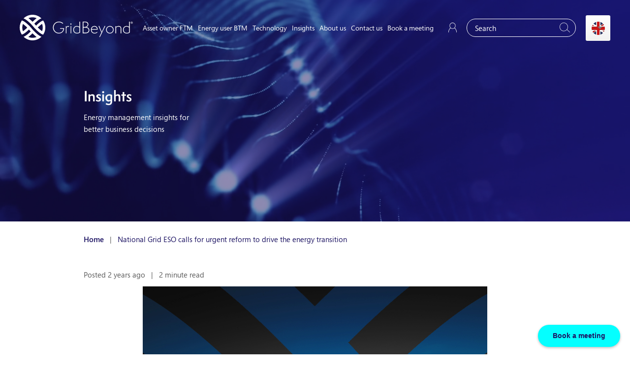

--- FILE ---
content_type: text/html; charset=UTF-8
request_url: https://gridbeyond.com/national-grid-eso-calls-for-urgent-reform-to-drive-the-energy-transition/
body_size: 27177
content:
<!DOCTYPE html>
<html  lang="en-US">
<head>
    <meta charset="UTF-8">
    <meta http-equiv="X-UA-Compatible" content="IE=edge">
    <meta name="viewport" content="width=device-width, initial-scale=1, viewport-fit=cover">
    <meta name="SKYPE_TOOLBAR" content ="SKYPE_TOOLBAR_PARSER_COMPATIBLE">

    

    <!-- Standard favicon -->
    <link rel="shortcut icon" type="image/x-icon" href="https://gridbeyond.com/app/themes/grid-beyond/img/favicon.ico" />
    <!-- Recommended favicon format -->
    <link rel="shortcut icon" type="image/png" href="https://gridbeyond.com/app/themes/grid-beyond/img/favicon.ico">

    <!-- Typekit fonts -->
    <link rel="stylesheet" href="https://use.typekit.net/uon1lsw.css">

    <script type="text/javascript">
/* <![CDATA[ */
window.JetpackScriptData = {"site":{"icon":"","title":"GridBeyond","host":"unknown","is_wpcom_platform":false}};
/* ]]> */
</script>
<meta name='robots' content='index, follow, max-image-preview:large, max-snippet:-1, max-video-preview:-1' />
	<style>img:is([sizes="auto" i], [sizes^="auto," i]) { contain-intrinsic-size: 3000px 1500px }</style>
	
<!-- Google Tag Manager for WordPress by gtm4wp.com -->
<script data-cfasync="false" data-pagespeed-no-defer>
	var gtm4wp_datalayer_name = "dataLayer";
	var dataLayer = dataLayer || [];
</script>
<!-- End Google Tag Manager for WordPress by gtm4wp.com -->
	<!-- This site is optimized with the Yoast SEO plugin v24.9 - https://yoast.com/wordpress/plugins/seo/ -->
	<title>National Grid ESO calls for urgent reform to drive the energy transition | GridBeyond</title>
	<meta name="description" content="National Grid ESO has outlined a plan for industry, government, and regulators to take swift action to achieve the decarbonisation of the UK power sector by 2035." />
	<link rel="canonical" href="https://gridbeyond.com/national-grid-eso-calls-for-urgent-reform-to-drive-the-energy-transition/" />
	<meta property="og:locale" content="en_US" />
	<meta property="og:type" content="article" />
	<meta property="og:title" content="National Grid ESO calls for urgent reform to drive the energy transition | GridBeyond" />
	<meta property="og:description" content="National Grid ESO has outlined a plan for industry, government, and regulators to take swift action to achieve the decarbonisation of the UK power sector by 2035." />
	<meta property="og:url" content="https://gridbeyond.com/national-grid-eso-calls-for-urgent-reform-to-drive-the-energy-transition/" />
	<meta property="og:site_name" content="GridBeyond" />
	<meta property="article:publisher" content="https://www.facebook.com/GridBeyond/" />
	<meta property="article:published_time" content="2023-05-16T14:10:22+00:00" />
	<meta property="og:image" content="https://gridbeyond.com/app/uploads/2019/01/LP-feature-image_Guide-to-energy-in-2019_700x525px.jpg" />
	<meta property="og:image:width" content="700" />
	<meta property="og:image:height" content="525" />
	<meta property="og:image:type" content="image/jpeg" />
	<meta name="author" content="Alison Forbes" />
	<meta name="twitter:card" content="summary_large_image" />
	<meta name="twitter:label1" content="Written by" />
	<meta name="twitter:data1" content="Alison Forbes" />
	<meta name="twitter:label2" content="Est. reading time" />
	<meta name="twitter:data2" content="2 minutes" />
	<script type="application/ld+json" class="yoast-schema-graph">{"@context":"https://schema.org","@graph":[{"@type":"Article","@id":"https://gridbeyond.com/national-grid-eso-calls-for-urgent-reform-to-drive-the-energy-transition/#article","isPartOf":{"@id":"https://gridbeyond.com/national-grid-eso-calls-for-urgent-reform-to-drive-the-energy-transition/"},"author":{"name":"Alison Forbes","@id":"https://gridbeyond.com/#/schema/person/6d0b1d501221faf09f24b69fcbbd0988"},"headline":"National Grid ESO calls for urgent reform to drive the energy transition","datePublished":"2023-05-16T14:10:22+00:00","mainEntityOfPage":{"@id":"https://gridbeyond.com/national-grid-eso-calls-for-urgent-reform-to-drive-the-energy-transition/"},"wordCount":343,"publisher":{"@id":"https://gridbeyond.com/#organization"},"image":{"@id":"https://gridbeyond.com/national-grid-eso-calls-for-urgent-reform-to-drive-the-energy-transition/#primaryimage"},"thumbnailUrl":"https://gridbeyond.com/app/uploads/2019/01/LP-feature-image_Guide-to-energy-in-2019_700x525px.jpg","articleSection":["Insights"],"inLanguage":"en-US"},{"@type":"WebPage","@id":"https://gridbeyond.com/national-grid-eso-calls-for-urgent-reform-to-drive-the-energy-transition/","url":"https://gridbeyond.com/national-grid-eso-calls-for-urgent-reform-to-drive-the-energy-transition/","name":"National Grid ESO calls for urgent reform to drive the energy transition | GridBeyond","isPartOf":{"@id":"https://gridbeyond.com/#website"},"primaryImageOfPage":{"@id":"https://gridbeyond.com/national-grid-eso-calls-for-urgent-reform-to-drive-the-energy-transition/#primaryimage"},"image":{"@id":"https://gridbeyond.com/national-grid-eso-calls-for-urgent-reform-to-drive-the-energy-transition/#primaryimage"},"thumbnailUrl":"https://gridbeyond.com/app/uploads/2019/01/LP-feature-image_Guide-to-energy-in-2019_700x525px.jpg","datePublished":"2023-05-16T14:10:22+00:00","description":"National Grid ESO has outlined a plan for industry, government, and regulators to take swift action to achieve the decarbonisation of the UK power sector by 2035.","breadcrumb":{"@id":"https://gridbeyond.com/national-grid-eso-calls-for-urgent-reform-to-drive-the-energy-transition/#breadcrumb"},"inLanguage":"en-US","potentialAction":[{"@type":"ReadAction","target":["https://gridbeyond.com/national-grid-eso-calls-for-urgent-reform-to-drive-the-energy-transition/"]}]},{"@type":"ImageObject","inLanguage":"en-US","@id":"https://gridbeyond.com/national-grid-eso-calls-for-urgent-reform-to-drive-the-energy-transition/#primaryimage","url":"https://gridbeyond.com/app/uploads/2019/01/LP-feature-image_Guide-to-energy-in-2019_700x525px.jpg","contentUrl":"https://gridbeyond.com/app/uploads/2019/01/LP-feature-image_Guide-to-energy-in-2019_700x525px.jpg","width":700,"height":525,"caption":"Off-shore wind farm. Renewable energy."},{"@type":"BreadcrumbList","@id":"https://gridbeyond.com/national-grid-eso-calls-for-urgent-reform-to-drive-the-energy-transition/#breadcrumb","itemListElement":[{"@type":"ListItem","position":1,"name":"Home","item":"https://gridbeyond.com/"},{"@type":"ListItem","position":2,"name":"National Grid ESO calls for urgent reform to drive the energy transition"}]},{"@type":"WebSite","@id":"https://gridbeyond.com/#website","url":"https://gridbeyond.com/","name":"GridBeyond","description":"Transform energy into opportunity","publisher":{"@id":"https://gridbeyond.com/#organization"},"potentialAction":[{"@type":"SearchAction","target":{"@type":"EntryPoint","urlTemplate":"https://gridbeyond.com/?s={search_term_string}"},"query-input":{"@type":"PropertyValueSpecification","valueRequired":true,"valueName":"search_term_string"}}],"inLanguage":"en-US"},{"@type":"Organization","@id":"https://gridbeyond.com/#organization","name":"Gridbeyond","url":"https://gridbeyond.com/","logo":{"@type":"ImageObject","inLanguage":"en-US","@id":"https://gridbeyond.com/#/schema/logo/image/","url":"https://gridbeyond.com/app/uploads/2018/07/Endeco_GridBeyond-1.jpg","contentUrl":"https://gridbeyond.com/app/uploads/2018/07/Endeco_GridBeyond-1.jpg","width":700,"height":525,"caption":"Gridbeyond"},"image":{"@id":"https://gridbeyond.com/#/schema/logo/image/"},"sameAs":["https://www.facebook.com/GridBeyond/","https://www.linkedin.com/company/gridbeyond/mycompany/","https://www.instagram.com/gridbeyond_/","https://www.youtube.com/channel/UCzKTLwRw46IZRQFudDgqqig"]},{"@type":"Person","@id":"https://gridbeyond.com/#/schema/person/6d0b1d501221faf09f24b69fcbbd0988","name":"Alison Forbes","image":{"@type":"ImageObject","inLanguage":"en-US","@id":"https://gridbeyond.com/#/schema/person/image/","url":"https://secure.gravatar.com/avatar/ff862663b4d7c0341b2fb78f346ecf71d2e4b49d7a2f34fde821f11831d20606?s=96&d=mm&r=g","contentUrl":"https://secure.gravatar.com/avatar/ff862663b4d7c0341b2fb78f346ecf71d2e4b49d7a2f34fde821f11831d20606?s=96&d=mm&r=g","caption":"Alison Forbes"},"url":"https://gridbeyond.com/author/ali/"}]}</script>
	<!-- / Yoast SEO plugin. -->


<link rel='stylesheet' id='wp-block-library-css' href='https://gridbeyond.com/wp/wp-includes/css/dist/block-library/style.min.css?ver=6.8' type='text/css' media='all' />
<style id='wp-block-library-theme-inline-css' type='text/css'>
.wp-block-audio :where(figcaption){color:#555;font-size:13px;text-align:center}.is-dark-theme .wp-block-audio :where(figcaption){color:#ffffffa6}.wp-block-audio{margin:0 0 1em}.wp-block-code{border:1px solid #ccc;border-radius:4px;font-family:Menlo,Consolas,monaco,monospace;padding:.8em 1em}.wp-block-embed :where(figcaption){color:#555;font-size:13px;text-align:center}.is-dark-theme .wp-block-embed :where(figcaption){color:#ffffffa6}.wp-block-embed{margin:0 0 1em}.blocks-gallery-caption{color:#555;font-size:13px;text-align:center}.is-dark-theme .blocks-gallery-caption{color:#ffffffa6}:root :where(.wp-block-image figcaption){color:#555;font-size:13px;text-align:center}.is-dark-theme :root :where(.wp-block-image figcaption){color:#ffffffa6}.wp-block-image{margin:0 0 1em}.wp-block-pullquote{border-bottom:4px solid;border-top:4px solid;color:currentColor;margin-bottom:1.75em}.wp-block-pullquote cite,.wp-block-pullquote footer,.wp-block-pullquote__citation{color:currentColor;font-size:.8125em;font-style:normal;text-transform:uppercase}.wp-block-quote{border-left:.25em solid;margin:0 0 1.75em;padding-left:1em}.wp-block-quote cite,.wp-block-quote footer{color:currentColor;font-size:.8125em;font-style:normal;position:relative}.wp-block-quote:where(.has-text-align-right){border-left:none;border-right:.25em solid;padding-left:0;padding-right:1em}.wp-block-quote:where(.has-text-align-center){border:none;padding-left:0}.wp-block-quote.is-large,.wp-block-quote.is-style-large,.wp-block-quote:where(.is-style-plain){border:none}.wp-block-search .wp-block-search__label{font-weight:700}.wp-block-search__button{border:1px solid #ccc;padding:.375em .625em}:where(.wp-block-group.has-background){padding:1.25em 2.375em}.wp-block-separator.has-css-opacity{opacity:.4}.wp-block-separator{border:none;border-bottom:2px solid;margin-left:auto;margin-right:auto}.wp-block-separator.has-alpha-channel-opacity{opacity:1}.wp-block-separator:not(.is-style-wide):not(.is-style-dots){width:100px}.wp-block-separator.has-background:not(.is-style-dots){border-bottom:none;height:1px}.wp-block-separator.has-background:not(.is-style-wide):not(.is-style-dots){height:2px}.wp-block-table{margin:0 0 1em}.wp-block-table td,.wp-block-table th{word-break:normal}.wp-block-table :where(figcaption){color:#555;font-size:13px;text-align:center}.is-dark-theme .wp-block-table :where(figcaption){color:#ffffffa6}.wp-block-video :where(figcaption){color:#555;font-size:13px;text-align:center}.is-dark-theme .wp-block-video :where(figcaption){color:#ffffffa6}.wp-block-video{margin:0 0 1em}:root :where(.wp-block-template-part.has-background){margin-bottom:0;margin-top:0;padding:1.25em 2.375em}
</style>
<style id='classic-theme-styles-inline-css' type='text/css'>
/*! This file is auto-generated */
.wp-block-button__link{color:#fff;background-color:#32373c;border-radius:9999px;box-shadow:none;text-decoration:none;padding:calc(.667em + 2px) calc(1.333em + 2px);font-size:1.125em}.wp-block-file__button{background:#32373c;color:#fff;text-decoration:none}
</style>
<style id='global-styles-inline-css' type='text/css'>
:root{--wp--preset--aspect-ratio--square: 1;--wp--preset--aspect-ratio--4-3: 4/3;--wp--preset--aspect-ratio--3-4: 3/4;--wp--preset--aspect-ratio--3-2: 3/2;--wp--preset--aspect-ratio--2-3: 2/3;--wp--preset--aspect-ratio--16-9: 16/9;--wp--preset--aspect-ratio--9-16: 9/16;--wp--preset--color--black: #000000;--wp--preset--color--cyan-bluish-gray: #abb8c3;--wp--preset--color--white: #ffffff;--wp--preset--color--pale-pink: #f78da7;--wp--preset--color--vivid-red: #cf2e2e;--wp--preset--color--luminous-vivid-orange: #ff6900;--wp--preset--color--luminous-vivid-amber: #fcb900;--wp--preset--color--light-green-cyan: #7bdcb5;--wp--preset--color--vivid-green-cyan: #00d084;--wp--preset--color--pale-cyan-blue: #8ed1fc;--wp--preset--color--vivid-cyan-blue: #0693e3;--wp--preset--color--vivid-purple: #9b51e0;--wp--preset--gradient--vivid-cyan-blue-to-vivid-purple: linear-gradient(135deg,rgba(6,147,227,1) 0%,rgb(155,81,224) 100%);--wp--preset--gradient--light-green-cyan-to-vivid-green-cyan: linear-gradient(135deg,rgb(122,220,180) 0%,rgb(0,208,130) 100%);--wp--preset--gradient--luminous-vivid-amber-to-luminous-vivid-orange: linear-gradient(135deg,rgba(252,185,0,1) 0%,rgba(255,105,0,1) 100%);--wp--preset--gradient--luminous-vivid-orange-to-vivid-red: linear-gradient(135deg,rgba(255,105,0,1) 0%,rgb(207,46,46) 100%);--wp--preset--gradient--very-light-gray-to-cyan-bluish-gray: linear-gradient(135deg,rgb(238,238,238) 0%,rgb(169,184,195) 100%);--wp--preset--gradient--cool-to-warm-spectrum: linear-gradient(135deg,rgb(74,234,220) 0%,rgb(151,120,209) 20%,rgb(207,42,186) 40%,rgb(238,44,130) 60%,rgb(251,105,98) 80%,rgb(254,248,76) 100%);--wp--preset--gradient--blush-light-purple: linear-gradient(135deg,rgb(255,206,236) 0%,rgb(152,150,240) 100%);--wp--preset--gradient--blush-bordeaux: linear-gradient(135deg,rgb(254,205,165) 0%,rgb(254,45,45) 50%,rgb(107,0,62) 100%);--wp--preset--gradient--luminous-dusk: linear-gradient(135deg,rgb(255,203,112) 0%,rgb(199,81,192) 50%,rgb(65,88,208) 100%);--wp--preset--gradient--pale-ocean: linear-gradient(135deg,rgb(255,245,203) 0%,rgb(182,227,212) 50%,rgb(51,167,181) 100%);--wp--preset--gradient--electric-grass: linear-gradient(135deg,rgb(202,248,128) 0%,rgb(113,206,126) 100%);--wp--preset--gradient--midnight: linear-gradient(135deg,rgb(2,3,129) 0%,rgb(40,116,252) 100%);--wp--preset--font-size--small: 13px;--wp--preset--font-size--medium: 20px;--wp--preset--font-size--large: 36px;--wp--preset--font-size--x-large: 42px;--wp--preset--spacing--20: 0.44rem;--wp--preset--spacing--30: 0.67rem;--wp--preset--spacing--40: 1rem;--wp--preset--spacing--50: 1.5rem;--wp--preset--spacing--60: 2.25rem;--wp--preset--spacing--70: 3.38rem;--wp--preset--spacing--80: 5.06rem;--wp--preset--shadow--natural: 6px 6px 9px rgba(0, 0, 0, 0.2);--wp--preset--shadow--deep: 12px 12px 50px rgba(0, 0, 0, 0.4);--wp--preset--shadow--sharp: 6px 6px 0px rgba(0, 0, 0, 0.2);--wp--preset--shadow--outlined: 6px 6px 0px -3px rgba(255, 255, 255, 1), 6px 6px rgba(0, 0, 0, 1);--wp--preset--shadow--crisp: 6px 6px 0px rgba(0, 0, 0, 1);}:where(.is-layout-flex){gap: 0.5em;}:where(.is-layout-grid){gap: 0.5em;}body .is-layout-flex{display: flex;}.is-layout-flex{flex-wrap: wrap;align-items: center;}.is-layout-flex > :is(*, div){margin: 0;}body .is-layout-grid{display: grid;}.is-layout-grid > :is(*, div){margin: 0;}:where(.wp-block-columns.is-layout-flex){gap: 2em;}:where(.wp-block-columns.is-layout-grid){gap: 2em;}:where(.wp-block-post-template.is-layout-flex){gap: 1.25em;}:where(.wp-block-post-template.is-layout-grid){gap: 1.25em;}.has-black-color{color: var(--wp--preset--color--black) !important;}.has-cyan-bluish-gray-color{color: var(--wp--preset--color--cyan-bluish-gray) !important;}.has-white-color{color: var(--wp--preset--color--white) !important;}.has-pale-pink-color{color: var(--wp--preset--color--pale-pink) !important;}.has-vivid-red-color{color: var(--wp--preset--color--vivid-red) !important;}.has-luminous-vivid-orange-color{color: var(--wp--preset--color--luminous-vivid-orange) !important;}.has-luminous-vivid-amber-color{color: var(--wp--preset--color--luminous-vivid-amber) !important;}.has-light-green-cyan-color{color: var(--wp--preset--color--light-green-cyan) !important;}.has-vivid-green-cyan-color{color: var(--wp--preset--color--vivid-green-cyan) !important;}.has-pale-cyan-blue-color{color: var(--wp--preset--color--pale-cyan-blue) !important;}.has-vivid-cyan-blue-color{color: var(--wp--preset--color--vivid-cyan-blue) !important;}.has-vivid-purple-color{color: var(--wp--preset--color--vivid-purple) !important;}.has-black-background-color{background-color: var(--wp--preset--color--black) !important;}.has-cyan-bluish-gray-background-color{background-color: var(--wp--preset--color--cyan-bluish-gray) !important;}.has-white-background-color{background-color: var(--wp--preset--color--white) !important;}.has-pale-pink-background-color{background-color: var(--wp--preset--color--pale-pink) !important;}.has-vivid-red-background-color{background-color: var(--wp--preset--color--vivid-red) !important;}.has-luminous-vivid-orange-background-color{background-color: var(--wp--preset--color--luminous-vivid-orange) !important;}.has-luminous-vivid-amber-background-color{background-color: var(--wp--preset--color--luminous-vivid-amber) !important;}.has-light-green-cyan-background-color{background-color: var(--wp--preset--color--light-green-cyan) !important;}.has-vivid-green-cyan-background-color{background-color: var(--wp--preset--color--vivid-green-cyan) !important;}.has-pale-cyan-blue-background-color{background-color: var(--wp--preset--color--pale-cyan-blue) !important;}.has-vivid-cyan-blue-background-color{background-color: var(--wp--preset--color--vivid-cyan-blue) !important;}.has-vivid-purple-background-color{background-color: var(--wp--preset--color--vivid-purple) !important;}.has-black-border-color{border-color: var(--wp--preset--color--black) !important;}.has-cyan-bluish-gray-border-color{border-color: var(--wp--preset--color--cyan-bluish-gray) !important;}.has-white-border-color{border-color: var(--wp--preset--color--white) !important;}.has-pale-pink-border-color{border-color: var(--wp--preset--color--pale-pink) !important;}.has-vivid-red-border-color{border-color: var(--wp--preset--color--vivid-red) !important;}.has-luminous-vivid-orange-border-color{border-color: var(--wp--preset--color--luminous-vivid-orange) !important;}.has-luminous-vivid-amber-border-color{border-color: var(--wp--preset--color--luminous-vivid-amber) !important;}.has-light-green-cyan-border-color{border-color: var(--wp--preset--color--light-green-cyan) !important;}.has-vivid-green-cyan-border-color{border-color: var(--wp--preset--color--vivid-green-cyan) !important;}.has-pale-cyan-blue-border-color{border-color: var(--wp--preset--color--pale-cyan-blue) !important;}.has-vivid-cyan-blue-border-color{border-color: var(--wp--preset--color--vivid-cyan-blue) !important;}.has-vivid-purple-border-color{border-color: var(--wp--preset--color--vivid-purple) !important;}.has-vivid-cyan-blue-to-vivid-purple-gradient-background{background: var(--wp--preset--gradient--vivid-cyan-blue-to-vivid-purple) !important;}.has-light-green-cyan-to-vivid-green-cyan-gradient-background{background: var(--wp--preset--gradient--light-green-cyan-to-vivid-green-cyan) !important;}.has-luminous-vivid-amber-to-luminous-vivid-orange-gradient-background{background: var(--wp--preset--gradient--luminous-vivid-amber-to-luminous-vivid-orange) !important;}.has-luminous-vivid-orange-to-vivid-red-gradient-background{background: var(--wp--preset--gradient--luminous-vivid-orange-to-vivid-red) !important;}.has-very-light-gray-to-cyan-bluish-gray-gradient-background{background: var(--wp--preset--gradient--very-light-gray-to-cyan-bluish-gray) !important;}.has-cool-to-warm-spectrum-gradient-background{background: var(--wp--preset--gradient--cool-to-warm-spectrum) !important;}.has-blush-light-purple-gradient-background{background: var(--wp--preset--gradient--blush-light-purple) !important;}.has-blush-bordeaux-gradient-background{background: var(--wp--preset--gradient--blush-bordeaux) !important;}.has-luminous-dusk-gradient-background{background: var(--wp--preset--gradient--luminous-dusk) !important;}.has-pale-ocean-gradient-background{background: var(--wp--preset--gradient--pale-ocean) !important;}.has-electric-grass-gradient-background{background: var(--wp--preset--gradient--electric-grass) !important;}.has-midnight-gradient-background{background: var(--wp--preset--gradient--midnight) !important;}.has-small-font-size{font-size: var(--wp--preset--font-size--small) !important;}.has-medium-font-size{font-size: var(--wp--preset--font-size--medium) !important;}.has-large-font-size{font-size: var(--wp--preset--font-size--large) !important;}.has-x-large-font-size{font-size: var(--wp--preset--font-size--x-large) !important;}
:where(.wp-block-post-template.is-layout-flex){gap: 1.25em;}:where(.wp-block-post-template.is-layout-grid){gap: 1.25em;}
:where(.wp-block-columns.is-layout-flex){gap: 2em;}:where(.wp-block-columns.is-layout-grid){gap: 2em;}
:root :where(.wp-block-pullquote){font-size: 1.5em;line-height: 1.6;}
</style>
<link rel='stylesheet' id='geot-css-css' href='https://gridbeyond.com/app/plugins/geotargeting-wp/public/css/geotarget-public.min.css?ver=6.8' type='text/css' media='all' />
<link rel='stylesheet' id='geotf-css' href='https://gridbeyond.com/app/plugins/geotargeting-wp/addons/geo-flags/assets/css/flag-icon.min.css?ver=1.0.7' type='text/css' media='all' />
<link rel='stylesheet' id='test-main-styles-css' href='https://gridbeyond.com/app/themes/grid-beyond/css/dist/style.min.css?ver=1.0.1' type='text/css' media='all' />
<link rel='stylesheet' id='animate-css' href='https://gridbeyond.com/app/themes/grid-beyond/css/dist/animate.css' type='text/css' media='all' />
<script type="text/javascript" src="https://gridbeyond.com/wp/wp-includes/js/jquery/jquery.min.js?ver=3.7.1" id="jquery-core-js"></script>
<script type="text/javascript" src="https://gridbeyond.com/wp/wp-includes/js/jquery/jquery-migrate.min.js?ver=3.4.1" id="jquery-migrate-js"></script>
<meta name="generator" content="Site Kit by Google 1.158.0" />
<!-- Google Tag Manager for WordPress by gtm4wp.com -->
<!-- GTM Container placement set to automatic -->
<script data-cfasync="false" data-pagespeed-no-defer type="text/javascript">
	var dataLayer_content = {"pagePostType":"post","pagePostType2":"single-post","pageCategory":["insights"],"pagePostAuthor":"Alison Forbes"};
	dataLayer.push( dataLayer_content );
</script>
<script data-cfasync="false" data-pagespeed-no-defer type="text/javascript">
(function(w,d,s,l,i){w[l]=w[l]||[];w[l].push({'gtm.start':
new Date().getTime(),event:'gtm.js'});var f=d.getElementsByTagName(s)[0],
j=d.createElement(s),dl=l!='dataLayer'?'&l='+l:'';j.async=true;j.src=
'//www.googletagmanager.com/gtm.js?id='+i+dl;f.parentNode.insertBefore(j,f);
})(window,document,'script','dataLayer','GTM-M7XMXCH');
</script>
<!-- End Google Tag Manager for WordPress by gtm4wp.com -->		<style type="text/css" id="wp-custom-css">
			.c-download-report {
	margin: 0 auto;
}

.block-hero--navy {
	height: 80vh !important;
}
.col-span-full {
	margin-top: 0;
}
.partners_logo {
	margin: 0 auto;
	width: 90%;
}
.has-text-align-center {
	margin-bottom: 5px;
}

@media screen and (max-width: 568px) {
	.block-hero--navy {
	height: 65vh !important;
}
	.partner_title {
		font-size: 18px !important;
	}
}

/* (mdn) hide the entire cookie-notice banner */
.cookie-notice {
  display: none !important;
}
/* メインメニューの文字サイズ */
nav.header__menu ul.list-none > li > a {
    font-size: 0.9rem !important;
}

/* メインメニューの ul を広げる＋左右余白 */
nav.header__menu ul.list-none {
    padding: 0 5px !important;
    flex-grow: 1 !important;
    justify-content: space-between !important;
    display: flex !important;
}

/* 各 li の内側余白 */
nav.header__menu ul.list-none > li {
    padding: 5px !important;
}
		</style>
		
    <!-- Semrush Accessibility widget -->
     
    <!-- Calendly badge widget begin -->
    <link href="https://assets.calendly.com/assets/external/widget.css" rel="stylesheet">
    <script src="https://assets.calendly.com/assets/external/widget.js" type="text/javascript"></script>
    <script type="text/javascript">Calendly.initBadgeWidget({url: 'https://calendly.com/gridbeyond', text: 'Book a meeting', color: '#04FFFF', branding: false});</script>
</head>
<body data-lang="GB" class="wp-singular post-template-default single single-post postid-19426 single-format-standard wp-embed-responsive wp-theme-grid-beyond" data-scroll-container>
<div class="header" data-header-scrolled>
    <div class="container--fluid flex items-center justify-between">
        <a href="https://gridbeyond.com/" title="Go to GridBeyond homepage" class="svg-logo"><svg xmlns="http://www.w3.org/2000/svg" xmlns:xlink="http://www.w3.org/1999/xlink" width="1325px" height="300px" viewBox="0 0 1325 300" version="1.1">
    <defs>
        <linearGradient x1="50.0383333%" y1="99.937172%" x2="50.0383333%" y2="-0.0207725948%" id="linearGradient-1">
            <stop stop-color="#304DF0" offset="0%"/>
            <stop stop-color="#9052F3" offset="100%"/>
        </linearGradient>
        <linearGradient x1="50.0021492%" y1="100.056413%" x2="50.0021492%" y2="0.0322360953%" id="linearGradient-2">
            <stop stop-color="#304DF0" offset="0%"/>
            <stop stop-color="#9052F3" offset="100%"/>
        </linearGradient>
        <linearGradient x1="50.0340399%" y1="99.9708141%" x2="50.0340399%" y2="0.021812596%" id="linearGradient-3">
            <stop stop-color="#304DF0" offset="0%"/>
            <stop stop-color="#9052F3" offset="100%"/>
        </linearGradient>
        <linearGradient x1="50.0616074%" y1="100.056349%" x2="50.0616074%" y2="0.145578231%" id="linearGradient-4">
            <stop stop-color="#304DF0" offset="0%"/>
            <stop stop-color="#9052F3" offset="100%"/>
        </linearGradient>
        <linearGradient x1="49.938653%" y1="100.016047%" x2="49.938653%" y2="0.0330232558%" id="linearGradient-5">
            <stop stop-color="#304DF0" offset="0%"/>
            <stop stop-color="#9052F3" offset="100%"/>
        </linearGradient>
        <linearGradient x1="50.13525%" y1="99.9638909%" x2="50.13525%" y2="-0.0204594401%" id="linearGradient-6">
            <stop stop-color="#304DF0" offset="0%"/>
            <stop stop-color="#9052F3" offset="100%"/>
        </linearGradient>
        <linearGradient x1="0.0164243615%" y1="50.0084301%" x2="99.9599214%" y2="50.0084301%" id="linearGradient-7">
            <stop stop-color="#100A46" offset="0%"/>
            <stop stop-color="#1B1464" offset="100%"/>
        </linearGradient>
        <linearGradient x1="0.0149760557%" y1="50.0019231%" x2="99.9991293%" y2="50.0019231%" id="linearGradient-8">
            <stop stop-color="#100A46" offset="0%"/>
            <stop stop-color="#1B1464" offset="100%"/>
        </linearGradient>
        <linearGradient x1="100.016306%" y1="49.9916129%" x2="0.0728880157%" y2="49.9916129%" id="linearGradient-9">
            <stop stop-color="#9052F3" offset="0%"/>
            <stop stop-color="#304DF0" offset="100%"/>
        </linearGradient>
        <linearGradient x1="99.9778407%" y1="49.9981289%" x2="-0.00631258163%" y2="49.9981289%" id="linearGradient-10">
            <stop stop-color="#8752F3" offset="0%"/>
            <stop stop-color="#304DF0" offset="100%"/>
        </linearGradient>
    </defs>
    <g id="Page-1" stroke="none" stroke-width="1" fill="none" fill-rule="evenodd">
        <g id="Group-2" fill-rule="nonzero">
            <g id="Group" transform="translate(388.800000, 80.300000)" fill="#1B1464">
                <path d="M84.1,83.9 L84.1,76.2 L130.9,76.2 C130.5,118.9 100.5,139.4 68.9,139.4 C31.2,139.4 0,107.9 0,70.1 C0,31.1 29.6,0 70.5,0 C101.1,0 119.1,18.3 119.8,19.2 L114.5,25.4 C113.6,24.3 96.7,8 70.9,8 C32.8,8 8.9,35.1 8.9,70.3 C8.9,100.7 33.3,131.5 69.1,131.5 C95.6,131.5 119.5,115.3 122.2,83.8 L84.1,83.8 L84.1,83.9 Z" id="Path"/>
                <path d="M151,137.1 L151,53.3 L158.8,53.3 L158.8,64.9 C159.3,61.2 167,51.2 176.6,51.2 C182.5,51.2 189.1,54.2 190.3,54.9 L185.7,62.4 C184.1,61.3 180.7,59.2 176.4,59.2 C166.6,59.2 159.8,69.9 158.8,76.1 L158.8,137.2 L151,137.2 L151,137.1 Z" id="Path"/>
                <path d="M210.9,35.5 C207,35.5 203.8,32.3 203.8,28.6 C203.8,24.3 207,21.3 210.9,21.3 C215,21.3 218,24.3 218,28.6 C218,32.3 214.9,35.5 210.9,35.5 Z M206.9,137.1 L206.9,51.1 L214.7,51.1 L214.7,137.1 L206.9,137.1 Z" id="Shape"/>
                <path d="M310.2,5.68434189e-14 L318,5.68434189e-14 L318,127.7 C308.2,135.5 295.9,139.3 283.6,139.3 C260.3,139.3 238,125.9 238,96.6 C238,68.8 255.6,51.2 280.7,51.2 C291.7,51.2 303.1,55.1 310.1,61.9 L310.1,5.68434189e-14 L310.2,5.68434189e-14 Z M310.2,72.5 C305.6,64.3 293.5,58.4 280.8,58.4 C260.2,58.4 246.3,72.3 246.3,96.5 C246.3,120.4 263.7,131.9 283.7,131.9 C291.5,131.9 301.5,129.8 310.2,123.5 L310.2,72.5 Z" id="Shape"/>
            </g>
            <g id="Group" transform="translate(737.400000, 80.300000)">
                <path d="M1.13686838e-13,137.1 L1.13686838e-13,0 L24.7,0 C48.4,0 66.4,7.2 66.4,33.9 C66.4,48 55.2,60.4 43.6,64.2 C57.8,65.6 78,77.2 78,99.5 C78,122.7 62.2,137.2 33,137.2 L1.13686838e-13,137.2 L1.13686838e-13,137.1 Z M19.4,62.8 C42.7,62.8 57.7,50.1 57.7,33.6 C57.7,14.4 44.5,7.9 26,7.9 L8.6,7.9 L8.6,62.8 L19.4,62.8 Z M33.2,129.1 C57.4,129.1 69.2,117.1 69.2,99.6 C69.2,83.3 54.2,70.8 34.7,70.8 L8.7,70.8 L8.7,129.1 L33.2,129.1 Z" id="Shape" fill="url(#linearGradient-1)"/>
                <path d="M173.4,123.9 C166.8,133 154.5,139.2 138.9,139.2 C114.7,139.2 96.5,121.6 96.5,95.8 C96.5,69.3 112.7,51.1 138.7,51.1 C164.2,51.1 175.6,71.6 175.6,92 L175.6,93.6 L104.7,93.6 C104.7,95.9 104.9,98.2 104.9,99.1 C106.5,120.8 122.3,131.9 140.5,131.9 C155.6,131.9 164.9,124.6 169,119.3 L173.4,123.9 Z M167.2,86.6 C165.4,71.5 156,58.5 138,58.5 C120.7,58.5 109.5,69.2 106.1,82 C105.7,83.4 105.4,84.8 105.2,86.6 L167.2,86.6 Z" id="Shape" fill="url(#linearGradient-2)"/>
                <polygon id="Path" fill="url(#linearGradient-3)" points="193.4 181.3 219.4 128.4 185.2 51.1 193.9 51.1 223.8 120.4 256.9 51.1 265.4 51.1 201.6 181.3"/>
                <path d="M318.3,139.2 C293.4,139.2 273.8,120.2 273.8,95.2 C273.8,70.1 293.4,51 318.3,51 C343.2,51 362.600385,70.6 362.600385,95.2 C362.7,119.8 343.3,139.2 318.3,139.2 Z M318,58.6 C296.5,58.6 281.9,74.3 281.9,95.8 C281.9,116.6 299.2,131.8 318,131.8 C339.5,131.8 354.5,117 354.5,95.3 C354.5,74.1 337.6,58.6 318,58.6 Z" id="Shape" fill="url(#linearGradient-4)"/>
                <path d="M444.4,137.1 L444.4,85.8 C444.4,66.4 436.9,58.9 419.3,58.9 C405.8,58.9 395.8,66.4 391.7,70.6 L391.7,137 L383.9,137 L383.9,53.2 L391.7,53.2 L391.7,62.3 C396.5,58 405.9,51.1 420.5,51.1 C440.6,51.1 452.2,60.9 452.2,82.6 L452.2,137.1 L444.4,137.1 Z" id="Path" fill="url(#linearGradient-5)"/>
                <path d="M543.6,5.68434189e-14 L551.4,5.68434189e-14 L551.4,127.7 C541.6,135.5 529.3,139.3 517,139.3 C493.7,139.3 471.4,125.9 471.4,96.6 C471.4,68.8 489,51.2 514.1,51.2 C525.1,51.2 536.5,55.1 543.5,61.9 L543.5,5.68434189e-14 L543.6,5.68434189e-14 Z M543.6,72.5 C539,64.3 526.9,58.4 514.2,58.4 C493.5,58.4 479.7,72.3 479.7,96.5 C479.7,120.4 497.1,131.9 517.1,131.9 C524.9,131.9 534.9,129.8 543.6,123.5 L543.6,72.5 Z" id="Shape" fill="url(#linearGradient-6)"/>
            </g>
            <g id="Group" transform="translate(0.000000, 0.000000)">
                <g transform="translate(-0.000000, 67.500000)">
                    <path d="M150,105.8 L130.3,82.5 C130.3,82.5 64.9,9 24.7,0 C9.1,23.7 1.42108547e-14,52 1.42108547e-14,82.5 C1.42108547e-14,113 9.1,141.3 24.7,165 C50.5,159.2 86.4,127.2 109,104.8 L129.6,127.4 C107.9,149.3 72.9,181.1 45.7,190.2 C72.7,216.4 109.5,232.5 150.1,232.5 C190.7,232.5 227.5,216.4 254.5,190.2 C211.6,176 150,105.8 150,105.8 Z M72.4,98.2 C57.8,111.6 46.5,120.2 38,125.7 C32.7,112 30,97.4 30,82.5 C30,67.6 32.7,53 38,39.3 C46.4,44.8 57.5,53.3 71.9,66.5 C78,72.1 83.7,77.6 88.7,82.5 L88.6,82.5 L88.7,82.6 C83.9,87.4 78.4,92.8 72.4,98.2 Z M150,202.5 C133.1,202.5 116.7,199 101.6,192.4 C111.8,184.7 122.7,175.4 134.3,164.6 C139.9,159.4 145.1,154.3 149.8,149.6 L150,149.4 C154.7,154.1 160,159.3 165.7,164.6 C177.3,175.4 188.2,184.6 198.4,192.4 C183.3,199 166.9,202.5 150,202.5 Z" id="Shape" fill="url(#linearGradient-7)"/>
                    <path d="M72,66.5 C78.1,72.1 88.7,82.5 88.7,82.5 L88.8,82.6 L109,104.8 L129.6,127.4 L150,149.4 C154.7,154.1 160,159.3 165.7,164.6 C177.3,175.4 188.2,184.6 198.4,192.4 L254.4,190.3 C211.6,176 150,105.8 150,105.8 L130.3,82.5 C130.3,82.5 64.9,9 24.7,0 L38,39.3 C46.4,44.8 57.6,53.3 72,66.5 Z" id="Path" fill="url(#linearGradient-8)"/>
                </g>
                <g transform="translate(45.500000, 0.000000)">
                    <path d="M104.5,126.7 L124.2,150 C124.2,150 189.6,223.5 229.8,232.5 C245.4,208.8 254.5,180.5 254.5,150 C254.5,119.5 245.4,91.2 229.8,67.5 C204,73.3 168.1,105.3 145.5,127.7 L124.9,105.1 C146.6,83.2 181.6,51.4 208.8,42.3 C181.8,16.1 145,-2.84217094e-14 104.4,-2.84217094e-14 C63.8,-2.84217094e-14 27,16.1 0,42.3 C42.9,56.5 104.5,126.7 104.5,126.7 Z M182.1,134.3 C196.7,120.9 208,112.3 216.5,106.8 C221.8,120.5 224.5,135.1 224.5,150 C224.5,164.9 221.8,179.5 216.5,193.2 C208.1,187.7 197,179.2 182.6,166 C176.5,160.4 170.8,154.9 165.8,150 L165.9,150 L165.8,149.9 C170.6,145.1 176.2,139.7 182.1,134.3 Z M104.5,30 C121.4,30 137.8,33.5 152.9,40.1 C142.7,47.8 131.8,57.1 120.2,67.9 C114.6,73.1 109.4,78.2 104.7,82.9 L104.5,83.1 C99.8,78.4 94.5,73.2 88.8,67.9 C77.2,57.1 66.3,47.9 56.1,40.1 C71.2,33.5 87.6,30 104.5,30 Z" id="Shape" fill="url(#linearGradient-9)"/>
                    <path d="M182.6,166 C176.5,160.4 165.9,150 165.9,150 L165.8,149.9 L145.6,127.7 L125,105.1 L104.6,83.1 C99.9,78.4 94.6,73.2 88.9,67.9 C77.3,57.1 66.4,47.9 56.2,40.1 L0.2,42.2 C42.9,56.4 104.6,126.7 104.6,126.7 L124.3,150 C124.3,150 189.7,223.5 229.9,232.5 L216.5,193.2 C208.2,187.7 197,179.2 182.6,166 Z" id="Path" fill="url(#linearGradient-10)"/>
                </g>
            </g>
            <g id="Group" transform="translate(1299.000000, 80.000000)" fill="#0666DA">
                <path d="M12.1,0.2 C12.4,0.2 12.6,0.2 12.9,0.2 C12.9,0.2 12.9,0.2 13,0.2 C13.5,0.2 14,0.3 14.6,0.4 C15.6,0.6 16.5,0.8 17.4,1.2 C19.2,2 20.8,3.1 22.1,4.6 C23.4,6.1 24.2,7.8 24.7,9.7 C24.9,10.5 25,11.2 25.1,12 C25.1,12.1 25.1,12.2 25.1,12.4 C25.1,12.7 25.1,12.9 25.1,13.2 C25.1,13.2 25.1,13.3 25.1,13.3 C25.1,14 25,14.7 24.8,15.4 C24.6,16.5 24.2,17.5 23.7,18.5 C22.9,20.1 21.8,21.4 20.4,22.5 C19.2,23.5 17.8,24.2 16.3,24.7 C15.3,25 14.3,25.2 13.3,25.2 C13.2,25.2 13.1,25.2 12.9,25.2 C12.6,25.2 12.4,25.2 12.1,25.2 C12.1,25.2 12.1,25.2 12,25.2 C11.7,25.2 11.4,25.2 11.1,25.1 C10.4,25 9.7,24.9 9,24.7 C7.8,24.4 6.7,23.8 5.6,23.1 C4.3,22.3 3.3,21.3 2.4,20.1 C1.6,19 1,17.9 0.6,16.6 C0.3,15.6 0,14.5 0,13.4 C0,13.3 0,13.2 0,13 C0,12.7 0,12.5 0,12.2 C0,12.2 0,12.1 0,12.1 C0,11.4 0.1,10.6 0.3,9.9 C0.6,8.5 1.1,7.2 1.8,6 C2.9,4.2 4.4,2.8 6.2,1.7 C7.1,1.2 8.1,0.7 9.1,0.4 C10,0.2 10.8,5.68434189e-14 11.7,5.68434189e-14 C11.8,0.2 12,0.2 12.1,0.2 Z M2.5,12.7 C2.5,18.2 7,22.7 12.5,22.7 C18,22.7 22.5,18.2 22.5,12.7 C22.5,7.2 18,2.7 12.5,2.7 C7,2.7 2.5,7.2 2.5,12.7 Z" id="Shape"/>
                <path d="M14.6,12.8 C14.7,12.8 14.8,12.9 14.9,12.9 C15.4,13.1 15.8,13.4 16.1,13.8 C16.4,14.2 16.7,14.6 16.9,15.1 C17.5,16.4 18.1,17.6 18.8,18.9 C18.8,18.9 18.8,18.9 18.8,19 C18.8,19 18.8,19 18.7,19 C17.5,19 16.4,19 15.2,19 C15.1,19 15.1,19 15.1,18.9 C14.6,17.8 14,16.7 13.5,15.6 C13.3,15.3 13.1,15 12.9,14.7 C12.6,14.3 12.1,14.1 11.6,14 C11.3,14 11,14 10.6,14 C10.5,14 10.3,14 10.2,14 C10.2,15.6 10.2,17.3 10.2,18.9 C9.1,18.9 7.9,18.9 6.8,18.9 C6.8,14.5 6.8,10.2 6.8,5.8 C6.8,5.8 6.8,5.8 6.8,5.8 C8.6,5.8 10.4,5.8 12.2,5.8 C13,5.8 13.7,5.9 14.4,6.1 C14.8,6.2 15.2,6.4 15.6,6.6 C16.2,7 16.5,7.5 16.7,8.1 C16.9,8.9 16.9,9.7 16.7,10.4 C16.5,11.2 16,11.8 15.3,12.3 C15.3,12.6 15,12.7 14.6,12.8 C14.7,12.8 14.7,12.8 14.6,12.8 Z M10.4,11.7 C10.4,11.7 10.4,11.7 10.4,11.7 C10.9,11.7 11.4,11.7 11.9,11.7 C12.2,11.7 12.5,11.7 12.8,11.6 C13.3,11.5 13.6,11.2 13.7,10.7 C13.8,10.3 13.8,9.8 13.7,9.4 C13.6,8.9 13.3,8.6 12.8,8.5 C12.5,8.4 12.2,8.4 11.9,8.4 C11.4,8.4 10.9,8.4 10.4,8.4 C10.4,8.4 10.4,8.4 10.3,8.4 C10.4,9.4 10.4,10.6 10.4,11.7 Z" id="Shape"/>
            </g>
        </g>
    </g>
</svg></a>
        <nav class="header__menu hidden lg:block">
            <ul class="list-none"><li class=" menu-item menu-item-type-post_type menu-item-object-page menu-item-has-children"><a href="https://gridbeyond.com/asset-owner-ftm-2/" title="Asset owner FTM">Asset owner FTM</a>
<ul class="sub-menu">
<li class=" menu-item menu-item-type-post_type menu-item-object-page"><a href="https://gridbeyond.com/asset-owner-ftm-2/battery-storage/" title="Battery Storage">Battery Storage</a></li>
<li class=" menu-item menu-item-type-post_type menu-item-object-page"><a href="https://gridbeyond.com/asset-owner-ftm-2/battery-storage-and-renewables-co-location/" title="Battery storage and renewables co-location">Battery storage and renewables co-location</a></li>
<li class=" menu-item menu-item-type-post_type menu-item-object-page"><a href="https://gridbeyond.com/asset-owner-ftm-2/gas-peaker-chp-3/" title="Gas Peaker &#038; CHP">Gas Peaker &#038; CHP</a></li>
<li class=" menu-item menu-item-type-post_type menu-item-object-page"><a href="https://gridbeyond.com/asset-owner-ftm-2/corporate-ppa-hedging/" title="PPAs &#038; Hedging">PPAs &#038; Hedging</a></li>
<li class=" menu-item menu-item-type-post_type menu-item-object-page"><a href="https://gridbeyond.com/asset-owner-ftm-2/renewables-optimisation-wind-solar-hydro/" title="Renewables Optimisation – Wind, Solar &amp; Hydro">Renewables Optimisation – Wind, Solar &amp; Hydro</a></li>
<li class=" menu-item menu-item-type-post_type menu-item-object-page"><a href="https://gridbeyond.com/asset-owner-ftm-2/software-solutions/" title="Software solutions">Software solutions</a></li>
</ul>
</li>
<li class=" menu-item menu-item-type-post_type menu-item-object-page menu-item-has-children"><a href="https://gridbeyond.com/energy-user-btm/" title="Energy user BTM">Energy user BTM</a>
<ul class="sub-menu">
<li class=" menu-item menu-item-type-post_type menu-item-object-page"><a href="https://gridbeyond.com/baseline-carbon-management/" title="Carbon Management">Carbon Management</a></li>
<li class=" menu-item menu-item-type-post_type menu-item-object-page"><a href="https://gridbeyond.com/energy-user-btm/corporate-ppa-hedging/" title="Corporate PPA &#038; Hedging">Corporate PPA &#038; Hedging</a></li>
<li class=" menu-item menu-item-type-post_type menu-item-object-page"><a href="https://gridbeyond.com/energy-user-btm/demand-side-response/" title="Demand Side Response">Demand Side Response</a></li>
<li class=" menu-item menu-item-type-post_type menu-item-object-page"><a href="https://gridbeyond.com/energy-user-btm/electric-vehicles-fleet-management/" title="Electric Vehicles &#038; Fleet Management">Electric Vehicles &#038; Fleet Management</a></li>
<li class=" menu-item menu-item-type-post_type menu-item-object-page"><a href="https://gridbeyond.com/energy-user-btm/funded-battery-storage/" title="Funded Battery Storage">Funded Battery Storage</a></li>
<li class=" menu-item menu-item-type-post_type menu-item-object-page"><a href="https://gridbeyond.com/energy-user-btm/microgrid-solar/" title="Microgrid &#038; Solar">Microgrid &#038; Solar</a></li>
<li class=" menu-item menu-item-type-post_type menu-item-object-page"><a href="https://gridbeyond.com/energy-user-btm/path-to-net-zero/" title="Path to Net Zero">Path to Net Zero</a></li>
<li class=" menu-item menu-item-type-post_type menu-item-object-page"><a href="https://gridbeyond.com/energy-user-btm/process-optimizer/" title="Process Optimizer">Process Optimizer</a></li>
<li class=" menu-item menu-item-type-post_type menu-item-object-page"><a href="https://gridbeyond.com/asset-owner-ftm-2/software-solutions/" title="Software solutions">Software solutions</a></li>
<li class=" menu-item menu-item-type-post_type menu-item-object-page"><a href="https://gridbeyond.com/energy-user-btm/intelligent-energy-management-system/" title="Intelligent Energy Management System ">Intelligent Energy Management System </a></li>
</ul>
</li>
<li class=" menu-item menu-item-type-post_type menu-item-object-page"><a href="https://gridbeyond.com/our-technology/" title="Technology">Technology</a></li>
<li class=" menu-item menu-item-type-post_type menu-item-object-page"><a href="https://gridbeyond.com/insights/" title="Insights">Insights</a></li>
<li class=" menu-item menu-item-type-post_type menu-item-object-page menu-item-has-children"><a href="https://gridbeyond.com/about-us/" title="About us">About us</a>
<ul class="sub-menu">
<li class=" menu-item menu-item-type-post_type menu-item-object-page"><a href="https://gridbeyond.com/energy-trends-podcast/" title="Energy Trends | GridBeyond Podcast">Energy Trends | GridBeyond Podcast</a></li>
<li class=" menu-item menu-item-type-post_type menu-item-object-page"><a href="https://gridbeyond.com/case-studies/" title="Case Studies">Case Studies</a></li>
<li class=" menu-item menu-item-type-custom menu-item-object-custom"><a href="https://go.gridbeyond.com/events-and-webinars-calendar" title="Events &amp; Webinars">Events &amp; Webinars</a></li>
<li class=" menu-item menu-item-type-post_type menu-item-object-page"><a href="https://gridbeyond.com/about-us/investor-relations/" title="Investor Relations">Investor Relations</a></li>
<li class=" menu-item menu-item-type-post_type menu-item-object-page"><a href="https://gridbeyond.com/about-us/media-awards/" title="Media">Media</a></li>
<li class=" menu-item menu-item-type-post_type menu-item-object-page"><a href="https://gridbeyond.com/about-us/partners/" title="Partners">Partners</a></li>
<li class=" menu-item menu-item-type-post_type menu-item-object-page"><a href="https://gridbeyond.com/about-us/" title="Team">Team</a></li>
<li class=" menu-item menu-item-type-post_type menu-item-object-page"><a href="https://gridbeyond.com/about-us/working-at-gridbeyond/" title="Working at GridBeyond">Working at GridBeyond</a></li>
<li class=" menu-item menu-item-type-post_type menu-item-object-page"><a href="https://gridbeyond.com/about-us/work-with-gridbeyond/" title="Why choose GridBeyond?">Why choose GridBeyond?</a></li>
</ul>
</li>
<li class=" menu-item menu-item-type-post_type menu-item-object-page"><a href="https://gridbeyond.com/contact/" title="Contact us">Contact us</a></li>
<li class=" menu-item menu-item-type-custom menu-item-object-custom"><a href="https://calendly.com/gridbeyond" title="Book a meeting">Book a meeting</a></li>
</ul>        </nav>
        <div class="header__utils">
            <form role="search" method="get" class="search-form hidden lg:flex order-1" action="https://gridbeyond.com/">
                <input type="search" placeholder="Search" value="" name="s" title="Search for:" />
                <svg class="fill-current" width="100px" height="96px" viewBox="0 0 100 96" version="1.1" xmlns="http://www.w3.org/2000/svg" xmlns:xlink="http://www.w3.org/1999/xlink">
    <path d="M40.2453969,0 C62.4904179,0 80.4878049,18.7621324 80.4878049,41.8683622 C80.4878049,51.2001889 77.5523429,59.8238198 72.587206,66.7892518 L99.4448804,92.0729689 C100.157939,92.7442528 100.188032,93.8625043 99.5120941,94.5706537 C98.9206485,95.1902844 97.9846206,95.2906193 97.2821612,94.8563136 L96.9970928,94.6374047 L70.3986652,69.5985427 C63.0286498,78.2693224 52.2560318,83.7398374 40.2453969,83.7398374 C17.9983962,83.7398374 0,64.9756475 0,41.8683622 C0,18.7616303 17.9978717,0 40.2453969,0 Z M40.2453969,3.56000188 C20.0133912,3.56000188 3.57948455,20.6912986 3.57948455,41.8683622 C3.57948455,63.0460601 20.0140059,80.1798355 40.2453969,80.1798355 C60.4742385,80.1798355 76.9083203,63.0455984 76.9083203,41.8683622 C76.9083203,20.6917602 60.4748532,3.56000188 40.2453969,3.56000188 Z"></path>
</svg>            </form>
            <a class="hidden lg:inline" href="https://viewpoint.gridbeyond.com/" target="_blank" rel="noopener" title="Go to viewpoint login"><svg class="fill-current" width="100px" height="116px" viewBox="0 0 100 116" version="1.1" xmlns="http://www.w3.org/2000/svg" xmlns:xlink="http://www.w3.org/1999/xlink">
    <path d="M92.9230539,82.431384 C88.8874251,74.3297967 83.3251497,67.2850181 76.3769461,61.4505152 C82.301497,54.9191312 85.9278443,46.1920356 85.9278443,36.6170426 C85.9281437,16.4264829 69.8107784,0 50,0 C30.1892216,0 14.0718563,16.4264829 14.0718563,36.6170426 C14.0718563,46.1908104 17.6973054,54.9169869 23.6206587,61.4480646 C16.6727545,67.2834865 11.1107784,74.3288777 7.0760479,82.431384 C2.38083832,91.8599554 0,102.258647 0,113.338903 C0,114.692231 1.07245509,115.789474 2.39520958,115.789474 C3.71796407,115.789474 4.79041916,114.692231 4.79041916,113.338903 C4.79041916,93.858396 12.7092814,76.7056252 27.1314371,64.8375104 C33.348503,70.0795879 41.3197605,73.2337789 50,73.2337789 C58.6793413,73.2337789 66.6494012,70.0805068 72.8664671,64.8396547 C87.2901198,76.7068505 95.2095808,93.8587023 95.2095808,113.338903 C95.2095808,114.692231 96.2820359,115.789474 97.6047904,115.789474 C98.9275449,115.789474 100,114.692231 100,113.338903 C100,102.25834 97.6188623,91.8596491 92.9230539,82.431384 Z M18.8622754,36.6170426 C18.8622754,19.1288499 32.8305389,4.90114174 50,4.90114174 C67.1694611,4.90114174 81.1377246,19.1288499 81.1377246,36.6170426 C81.1377246,54.1052353 67.1694611,68.3329435 50,68.3329435 C32.8305389,68.3329435 18.8622754,54.104929 18.8622754,36.6170426 Z"></path>
</svg></a>
            <span id="menu_toggle" class="lg:hidden order-3">
                <svg id="icon_close" class="fill-current" width="30px" height="30px" viewBox="0 0 30 30" version="1.1" xmlns="http://www.w3.org/2000/svg" xmlns:xlink="http://www.w3.org/1999/xlink">
    <path d="M27.7997984,0.377494916 C28.3031249,-0.125831639 29.1191785,-0.125831639 29.6225051,0.377494916 C30.0898797,0.844869575 30.1232636,1.58189152 29.7226568,2.08778722 L29.6225051,2.20020161 L2.20020161,29.6225051 C1.69687505,30.1258316 0.880821472,30.1258316 0.377494916,29.6225051 C-0.089879742,29.1551304 -0.123263646,28.4181085 0.277343204,27.9122128 L0.377494916,27.7997984 L27.7997984,0.377494916 Z"></path>
    <path d="M0.377494916,0.377494916 C0.844869575,-0.089879742 1.58189152,-0.123263646 2.08778722,0.277343204 L2.20020161,0.377494916 L29.6225051,27.7997984 C30.1258316,28.3031249 30.1258316,29.1191785 29.6225051,29.6225051 C29.1551304,30.0898797 28.4181085,30.1232636 27.9122128,29.7226568 L27.7997984,29.6225051 L0.377494916,2.20020161 C-0.125831639,1.69687505 -0.125831639,0.880821472 0.377494916,0.377494916 Z"></path>
</svg><svg id="icon_menu" class="fill-current" width="36px" height="23px" viewBox="0 0 36 23" version="1.1" xmlns="http://www.w3.org/2000/svg" xmlns:xlink="http://www.w3.org/1999/xlink">
    <path d="M34.6567164,2.69110764 L1.34328358,2.69110764 C0.601408545,2.69110764 0,2.08868268 0,1.34555382 C0,0.602424966 0.601408545,0 1.34328358,0 L34.6567164,0 C35.3985915,0 36,0.602424966 36,1.34555382 C36,2.08868268 35.3985915,2.69110764 34.6567164,2.69110764 Z"></path>
    <path d="M34.6567164,12.8455538 L1.34328358,12.8455538 C0.601408545,12.8455538 0,12.2431289 0,11.5 C0,10.7568711 0.601408545,10.1544462 1.34328358,10.1544462 L34.6567164,10.1544462 C35.3985915,10.1544462 36,10.7568711 36,11.5 C36,12.2431289 35.3985915,12.8455538 34.6567164,12.8455538 Z"></path>
    <path d="M34.6567164,23 L1.34328358,23 C0.601408545,23 0,22.397575 0,21.6544462 C0,20.9113173 0.601408545,20.3088924 1.34328358,20.3088924 L34.6567164,20.3088924 C35.3985915,20.3088924 36,20.9113173 36,21.6544462 C36,22.397575 35.3985915,23 34.6567164,23 Z"></path>
</svg>            </span>
            <div class="header__utils__geo order-2 lg:flex">
                		<div class="geot_dropdown_container">
			<select class="geot_dropdown geot-ddslick" name="geot_dropdown" id="geot_dropdown"
			        data-flags="1">
				<option value="">Change your location</option>
									<option value="AU" 					        data-imagesrc="geot-flag flag-au">Australia</option>
										<option value="CA" 					        data-imagesrc="geot-flag flag-ca">Canada</option>
										<option value="IE" 					        data-imagesrc="geot-flag flag-ie">Ireland</option>
										<option value="JP" 					        data-imagesrc="geot-flag flag-jp">Japan</option>
										<option value="GB" selected="selected"					        data-imagesrc="geot-flag flag-gb">United Kingdom of Great Britain and Northern Ireland</option>
										<option value="US" 					        data-imagesrc="geot-flag flag-us">United States of America</option>
								</select>
		</div>
		            </div>
        </div>
    </div>
</div>
<div class="header__menu--mobile header__utils">
    <nav>
        <ul class="list-none"><li id="menu-item-24048"><a href="https://gridbeyond.com/asset-owner-ftm-2/">Asset Owner FTM</a></li>
<li id="menu-item-24049"><a href="https://gridbeyond.com/energy-user-btm/">Energy User BTM</a></li>
<li id="menu-item-24050"><a href="https://gridbeyond.com/technology/">Technology</a></li>
<li id="menu-item-24047"><a href="https://gridbeyond.com/category/insights/">Insights</a></li>
<li id="menu-item-24052"><a href="https://gridbeyond.com/about-us/">About us</a></li>
<li id="menu-item-24053"><a href="https://gridbeyond.com/about-us/careers-2/">Careers</a></li>
<li id="menu-item-24051"><a href="https://gridbeyond.com/contact/">Contact us</a></li>
</ul>    </nav>
    <a class="header__account-link" href="https://viewpoint.gridbeyond.com/" target="_blank" rel="noopener" title="Go to viewpoint login"><svg class="fill-current" width="100px" height="116px" viewBox="0 0 100 116" version="1.1" xmlns="http://www.w3.org/2000/svg" xmlns:xlink="http://www.w3.org/1999/xlink">
    <path d="M92.9230539,82.431384 C88.8874251,74.3297967 83.3251497,67.2850181 76.3769461,61.4505152 C82.301497,54.9191312 85.9278443,46.1920356 85.9278443,36.6170426 C85.9281437,16.4264829 69.8107784,0 50,0 C30.1892216,0 14.0718563,16.4264829 14.0718563,36.6170426 C14.0718563,46.1908104 17.6973054,54.9169869 23.6206587,61.4480646 C16.6727545,67.2834865 11.1107784,74.3288777 7.0760479,82.431384 C2.38083832,91.8599554 0,102.258647 0,113.338903 C0,114.692231 1.07245509,115.789474 2.39520958,115.789474 C3.71796407,115.789474 4.79041916,114.692231 4.79041916,113.338903 C4.79041916,93.858396 12.7092814,76.7056252 27.1314371,64.8375104 C33.348503,70.0795879 41.3197605,73.2337789 50,73.2337789 C58.6793413,73.2337789 66.6494012,70.0805068 72.8664671,64.8396547 C87.2901198,76.7068505 95.2095808,93.8587023 95.2095808,113.338903 C95.2095808,114.692231 96.2820359,115.789474 97.6047904,115.789474 C98.9275449,115.789474 100,114.692231 100,113.338903 C100,102.25834 97.6188623,91.8596491 92.9230539,82.431384 Z M18.8622754,36.6170426 C18.8622754,19.1288499 32.8305389,4.90114174 50,4.90114174 C67.1694611,4.90114174 81.1377246,19.1288499 81.1377246,36.6170426 C81.1377246,54.1052353 67.1694611,68.3329435 50,68.3329435 C32.8305389,68.3329435 18.8622754,54.104929 18.8622754,36.6170426 Z"></path>
</svg> My Account</a>

    <form role="search" method="get" class="mobile-search-form" action="https://gridbeyond.com/">
        <input type="search" placeholder="Search" value="" name="s" title="Search for:" />
        <svg class="fill-current" width="100px" height="96px" viewBox="0 0 100 96" version="1.1" xmlns="http://www.w3.org/2000/svg" xmlns:xlink="http://www.w3.org/1999/xlink">
    <path d="M40.2453969,0 C62.4904179,0 80.4878049,18.7621324 80.4878049,41.8683622 C80.4878049,51.2001889 77.5523429,59.8238198 72.587206,66.7892518 L99.4448804,92.0729689 C100.157939,92.7442528 100.188032,93.8625043 99.5120941,94.5706537 C98.9206485,95.1902844 97.9846206,95.2906193 97.2821612,94.8563136 L96.9970928,94.6374047 L70.3986652,69.5985427 C63.0286498,78.2693224 52.2560318,83.7398374 40.2453969,83.7398374 C17.9983962,83.7398374 0,64.9756475 0,41.8683622 C0,18.7616303 17.9978717,0 40.2453969,0 Z M40.2453969,3.56000188 C20.0133912,3.56000188 3.57948455,20.6912986 3.57948455,41.8683622 C3.57948455,63.0460601 20.0140059,80.1798355 40.2453969,80.1798355 C60.4742385,80.1798355 76.9083203,63.0455984 76.9083203,41.8683622 C76.9083203,20.6917602 60.4748532,3.56000188 40.2453969,3.56000188 Z"></path>
</svg>    </form>

    <div class="header__utils__geo">
        <button data-localisation-flag-control="GB"></button>
        <!-- <button data-localisation-flag-control="IE"></button>
        <button data-localisation-flag-control="united-states"></button> -->
    </div>
    <div class="header__social">
                <a href="https://www.facebook.com/GridBeyond/"
                target="_blank" rel="noopener"
                aria-label="Facebook"
            >
                <?xml version="1.0" encoding="UTF-8"?>
<svg class="facebook" width="13px" height="25px" viewBox="0 0 13 25" version="1.1" xmlns="http://www.w3.org/2000/svg" xmlns:xlink="http://www.w3.org/1999/xlink">
    
    <g id="Page-1" stroke="none" stroke-width="1" fill="none" fill-rule="evenodd">
        <g id="Home" transform="translate(-719, -4017)" fill="#FFFFFF" fill-rule="nonzero">
            <g id="Group-5" transform="translate(-2, 3890)">
                <path d="M729.666667,135.333333 L729.666667,132.852865 C729.666667,131.733073 729.923958,131.166667 731.731771,131.166667 L734,131.166667 L734,127 L730.215104,127 C725.577083,127 724.046875,129.044271 724.046875,132.553385 L724.046875,135.333333 L721,135.333333 L721,139.5 L724.046875,139.5 L724.046875,152 L729.666667,152 L729.666667,139.5 L733.485417,139.5 L734,135.333333 L729.666667,135.333333 Z" id="Path"></path>
            </g>
        </g>
    </g>
</svg>            </a>
    
            <a href="https://x.com/GridBeyond_"
           target="_blank" rel="noopener"
           aria-label="X"
        >
            <?xml version="1.0" encoding="UTF-8"?>
<svg class="twitter" width="26px" height="26px" viewBox="0 0 26 26" version="1.1" xmlns="http://www.w3.org/2000/svg" xmlns:xlink="http://www.w3.org/1999/xlink">
    
    <g id="Page-1" stroke="none" stroke-width="1" fill="none" fill-rule="evenodd">
        <g id="Home" transform="translate(-759, -4016)" fill="#FFFFFF" fill-rule="nonzero">
            <g id="Group-5" transform="translate(-2, 3890)">
                <g id="11053970_x_logo_twitter_new_brand_icon" transform="translate(761, 126)">
                    <path d="M15.4764752,11.0103878 L25.1566002,0 L22.8630244,0 L14.453972,9.55816964 L7.74258018,0 L0,0 L10.1512131,14.4549281 L0,26 L2.29357464,26 L11.168287,15.9038915 L18.257421,26 L26,26 L15.4764752,11.0103878 Z M12.3340715,14.5818223 L11.3039704,13.1415357 L3.12069373,1.69190391 L6.64409436,1.69190391 L13.250198,10.9355539 L14.2759559,12.3758405 L22.8619359,24.3905244 L19.3385353,24.3905244 L12.3340715,14.5818223 Z" id="Shape"></path>
                </g>
            </g>
        </g>
    </g>
</svg>        </a>
                   
           <a href="https://www.instagram.com/gridbeyond_"
           target="_blank" rel="noopener"
           aria-label="Instagram"
        >
            <?xml version="1.0" encoding="UTF-8"?>
<svg class="instagram" width="50px" height="51px" viewBox="0 0 50 51" version="1.1" xmlns="http://www.w3.org/2000/svg" xmlns:xlink="http://www.w3.org/1999/xlink">
    
    <g id="Page-1" stroke="none" stroke-width="1" fill="none" fill-rule="evenodd">
        <g id="1161953_instagram_icon" transform="translate(0.4, 0.8)" fill="#FFFFFF" fill-rule="nonzero">
            <path d="M24.8,11.9 C17.8,11.9 12,17.6 12,24.7 C12,31.8 17.7,37.5 24.8,37.5 C31.9,37.5 37.6,31.7 37.6,24.7 C37.6,17.7 31.8,11.9 24.8,11.9 Z M24.8,32.9 C20.3,32.9 16.6,29.2 16.6,24.7 C16.6,20.2 20.3,16.5 24.8,16.5 C29.3,16.5 33,20.2 33,24.7 C33,29.2 29.3,32.9 24.8,32.9 Z" id="Shape"></path>
            <circle id="Oval" cx="38.1" cy="11.6" r="2.9"></circle>
            <path d="M45.6,4.1 C43,1.4 39.3,0 35.1,0 L14.5,0 C5.8,0 0,5.8 0,14.5 L0,35 C0,39.3 1.4,43 4.2,45.7 C6.9,48.3 10.5,49.6 14.6,49.6 L35,49.6 C39.3,49.6 42.9,48.2 45.5,45.7 C48.2,43.1 49.6,39.4 49.6,35.1 L49.6,14.5 C49.6,10.3 48.2,6.7 45.6,4.1 Z M45.2,35.1 C45.2,38.2 44.1,40.7 42.3,42.4 C40.5,44.1 38,45 35,45 L14.6,45 C11.6,45 9.1,44.1 7.3,42.4 C5.5,40.6 4.6,38.1 4.6,35 L4.6,14.5 C4.6,11.5 5.5,9 7.3,7.2 C9,5.5 11.6,4.6 14.6,4.6 L35.2,4.6 C38.2,4.6 40.7,5.5 42.5,7.3 C44.2,9.1 45.2,11.6 45.2,14.5 L45.2,35.1 L45.2,35.1 Z" id="Shape"></path>
        </g>
    </g>
</svg>        </a>
    
                <a href="https://www.linkedin.com/company/gridbeyond/"
               target="_blank" rel="noopener"
               aria-label="Linkedin"
            >
                <svg class="linkedin" width="100px" height="100px" viewBox="0 0 100 100" version="1.1" xmlns="http://www.w3.org/2000/svg" xmlns:xlink="http://www.w3.org/1999/xlink">
    <path d="M11.9166667,0.000416666668 C18.4979167,0.000416666668 23.8333333,5.33583333 23.8333333,11.9170833 C23.8333333,18.4983333 18.4979167,23.8316667 11.9166667,23.8316667 C5.33541667,23.8316667 0,18.4983333 0,11.9170833 C0,5.33583333 5.33541667,0.000416666668 11.9166667,0.000416666668 L11.9166667,0.000416666668 Z M1.625,98.9795833 L22.1875,98.9795833 L22.1875,32.8545833 L1.625,32.8545833 L1.625,98.9795833 Z"></path>
    <path d="M35.0835417,32.8535417 L54.7710417,32.8535417 L54.7710417,41.8952083 L55.1460417,41.8952083 C59.1647917,35.030625 66.6335417,30.930625 74.5835417,31.230625 C95.416875,31.230625 99.229375,44.9160417 99.229375,62.7077083 L99.229375,98.9785417 L78.6877083,98.9785417 L78.6877083,66.8347917 C78.6877083,59.1660417 78.5627083,49.293125 68.0210417,49.293125 C57.479375,49.293125 55.6877083,57.6264583 55.6877083,66.2702083 L55.6877083,98.9785417 L35.166875,98.9785417 L35.0835417,32.8535417 Z"></path>
</svg>            </a>
    
                <a href="https://www.youtube.com/channel/UCzKTLwRw46IZRQFudDgqqig"
               target="_blank" rel="noopener"
               aria-label="Youtube"
            >
                <svg class="youtube" width="100px" height="72px" viewBox="0 0 100 72" version="1.1" xmlns="http://www.w3.org/2000/svg" xmlns:xlink="http://www.w3.org/1999/xlink">
    <path d="M99.3508719,15.8991158 C99.3508719,7.46208499 92.8851356,0.674962462 84.8957514,0.674962462 C74.073945,0.187489573 63.0372652,0 51.766178,0 C51.1801596,0 50.5941412,0 50.0081228,0 C49.4221044,0 48.836086,0 48.2500676,0 C36.9985143,0 25.9423006,0.187489573 15.1204941,0.674962462 C7.15064392,0.674962462 0.684907594,7.49958291 0.684907594,15.9366137 C0.196558928,22.6112425 -0.0183144843,29.2858713 0.00121946228,35.9605 C-0.0183144843,42.6351288 0.196558928,49.3097576 0.665373647,56.0031354 C0.665373647,64.4401661 7.13110998,71.2835356 15.1009602,71.2835356 C26.4697171,71.7897574 38.1314832,72.0147449 49.9885888,71.9959959 C61.8652284,72.0334938 73.4879266,71.8085064 84.8762175,71.2835356 C92.8656017,71.2835356 99.331338,64.4401661 99.331338,56.0031354 C99.8001527,49.3097576 100.015026,42.6351288 99.9954922,35.9417511 C100.03456,29.2671223 99.8196866,22.5924935 99.3508719,15.8991158 Z M40.4364889,54.3532271 L40.4364889,17.5115261 L68.7607115,35.9230021 L40.4364889,54.3532271 Z"></path>
</svg>            </a>
        </div>
</div>

    <h1 class="hidden">Post: National Grid ESO calls for urgent reform to drive the energy transition</h1>

    <div class="main">

        <div class="block-hero block-hero--fixed block-hero--navy">
                <video preload="auto" poster="https://gridbeyond.com/app/uploads/2022/03/Insights.jpg" muted loop playsinline webkit-playsinline autoplay>
                <source src="https://player.vimeo.com/progressive_redirect/playback/676241593/rendition/1080p?loc=external&#038;signature=22d4c967bbe4f27352af4ebc9c97af9e89cd80dfc1b251364138b05f1d48c460" type="video/mp4">
            </video>
            <div class="block-hero__content">
        <div class="col-span-full sm:col-span-10 lg:col-span-7">
                                            <h2 class="my-0">Insights</h2>
                                    <div class="mt-12 mb-0">Energy management insights for<br />
better business decisions</div>
                        </div>
    </div>
    </div>

    <div class="container grid--default">
        <div class="col-span-full">
            <div class="block-breadcrumb">
                                    <span><span><a href="https://gridbeyond.com/">Home</a></span> | <span class="breadcrumb_last" aria-current="page">National Grid ESO calls for urgent reform to drive the energy transition</span></span>                            </div>
        </div>
    </div>


<div class="block-date-read-time">
    <div class="col-span-full">
        <p>Posted 2 years ago <span>|</span> 2 minute read</p>
    </div>
</div>


<div class="wp-block-image"><figure class="aligncenter size-full"><img fetchpriority="high" decoding="async" width="700" height="525" src="https://gridbeyond.com/app/uploads/2019/01/LP-feature-image_Guide-to-energy-in-2019_700x525px.jpg" alt="Off-shore wind farm in the distance. Black and white seascape with GridBeyond Motif highlighting areas in colour. Energy expert feature image." class="wp-image-1839"/></figure></div>



<h2 class="wp-block-heading" id="national-grid-eso-calls-for-urgent-reform-to-drive-the-energy-transition"><strong>National Grid ESO calls for urgent reform to drive the energy transition</strong></h2>



<p>National Grid ESO has outlined a plan for industry, government, and regulators to take swift action to achieve the decarbonisation of the UK power sector by 2035.</p>



<p>In the Delivering for 2035: Upgrading the grid for a secure, clean and affordable energy future report, <a href="https://www.nationalgrid.com/document/149496/download">published</a> on 15 May, National Grid ESO noted that while the UK has made significant progress in clean energy expansion and electricity network investment, full decarbonisation by 2035 will require urgent action from all parties. However, achieving this goal would lead to greater energy security, lower long-term bills, and an annual contribution of £18.4bn to GDP and support for over 220,000 jobs until 2035.</p>



<p>The report sets out a series of recommendations to achieve the necessary transformation in the next ten years:</p>



<p>1. Reform the planning system, centred around a strategic clean energy vision &#8211; as an immediate step, finalise the National Policy Statements by the summer, ensuring they provide clarity and certainty to support urgent delivery of net zero infrastructure.</p>



<p>2. Ensure the regulatory and governance framework is set up for delivery &#8211; review the current suite of regulators’ objectives and duties and clarify roles and responsibilities across the institutions accountable for the energy transition.</p>



<p>3. Transform how clean energy connects to the grid, accelerating Net Zero projects &#8211; shift from a ‘first come, first served’ to ‘connect or move’ connections process.&nbsp;Develop strategic ‘capacity hubs’, enabling a more coordinated and innovative approach to connections.&nbsp;Create a fast-track connection route for critical net zero projects, prioritising those areas where the economic value could be greatest.</p>



<p>4. Put communities and consumers at the forefront of the transition &#8211; deliver a consistent community benefits framework that ensures local people secure real value for hosting critical net zero infrastructure.</p>



<p>5. Develop supply chain capacity and a skills pipeline across the country &#8211; deliver a targeted package of incentives to attract potential clean energy manufacturers and training providers to locate and expand sites in the UK.&nbsp;</p>


<div class="block-share">
    <div class="col-span-full text-center border-t border-gray py-40 md:py-60">
        <p>Enjoyed this content? Why not share it:</p>
        <div class="flex items-center justify-center">
            <a href="https://twitter.com/intent/tweet?text=National+Grid+ESO+calls+for+urgent+reform+to+drive+the+energy+transition&amp;url=https%3A%2F%2Fgridbeyond.com%2Fnational-grid-eso-calls-for-urgent-reform-to-drive-the-energy-transition%2F"
               target="_blank" rel="noopener" role="button"
            >
                <?xml version="1.0" encoding="UTF-8"?>
<svg class="twitter" width="26px" height="26px" viewBox="0 0 26 26" version="1.1" xmlns="http://www.w3.org/2000/svg" xmlns:xlink="http://www.w3.org/1999/xlink">
    
    <g id="Page-1" stroke="none" stroke-width="1" fill="none" fill-rule="evenodd">
        <g id="Home" transform="translate(-759, -4016)" fill="#FFFFFF" fill-rule="nonzero">
            <g id="Group-5" transform="translate(-2, 3890)">
                <g id="11053970_x_logo_twitter_new_brand_icon" transform="translate(761, 126)">
                    <path d="M15.4764752,11.0103878 L25.1566002,0 L22.8630244,0 L14.453972,9.55816964 L7.74258018,0 L0,0 L10.1512131,14.4549281 L0,26 L2.29357464,26 L11.168287,15.9038915 L18.257421,26 L26,26 L15.4764752,11.0103878 Z M12.3340715,14.5818223 L11.3039704,13.1415357 L3.12069373,1.69190391 L6.64409436,1.69190391 L13.250198,10.9355539 L14.2759559,12.3758405 L22.8619359,24.3905244 L19.3385353,24.3905244 L12.3340715,14.5818223 Z" id="Shape"></path>
                </g>
            </g>
        </g>
    </g>
</svg>            </a>
            <a href="http://www.linkedin.com/shareArticle?mini=true&amp;url=https%3A%2F%2Fgridbeyond.com%2Fnational-grid-eso-calls-for-urgent-reform-to-drive-the-energy-transition%2F&amp;title=National+Grid+ESO+calls+for+urgent+reform+to+drive+the+energy+transition"
               target="_blank" rel="noopener"
               role="button">
               <svg class="linkedin" width="100px" height="100px" viewBox="0 0 100 100" version="1.1" xmlns="http://www.w3.org/2000/svg" xmlns:xlink="http://www.w3.org/1999/xlink">
    <path d="M11.9166667,0.000416666668 C18.4979167,0.000416666668 23.8333333,5.33583333 23.8333333,11.9170833 C23.8333333,18.4983333 18.4979167,23.8316667 11.9166667,23.8316667 C5.33541667,23.8316667 0,18.4983333 0,11.9170833 C0,5.33583333 5.33541667,0.000416666668 11.9166667,0.000416666668 L11.9166667,0.000416666668 Z M1.625,98.9795833 L22.1875,98.9795833 L22.1875,32.8545833 L1.625,32.8545833 L1.625,98.9795833 Z"></path>
    <path d="M35.0835417,32.8535417 L54.7710417,32.8535417 L54.7710417,41.8952083 L55.1460417,41.8952083 C59.1647917,35.030625 66.6335417,30.930625 74.5835417,31.230625 C95.416875,31.230625 99.229375,44.9160417 99.229375,62.7077083 L99.229375,98.9785417 L78.6877083,98.9785417 L78.6877083,66.8347917 C78.6877083,59.1660417 78.5627083,49.293125 68.0210417,49.293125 C57.479375,49.293125 55.6877083,57.6264583 55.6877083,66.2702083 L55.6877083,98.9785417 L35.166875,98.9785417 L35.0835417,32.8535417 Z"></path>
</svg>            </a>
            <a href="mailto:?subject=I wanted you to see this GridBeyond article&amp;body=Check out this article - https%3A%2F%2Fgridbeyond.com%2Fnational-grid-eso-calls-for-urgent-reform-to-drive-the-energy-transition%2F."
                target="_blank" rel="noopener"
                role="button">
                <svg class="envelope" width="98px" height="77px" viewBox="0 0 98 77" version="1.1" xmlns="http://www.w3.org/2000/svg" xmlns:xlink="http://www.w3.org/1999/xlink">
    <path d="M97.5066422,52.1786541 L97.5066422,9.25973514 C97.5066422,6.88135676 96.6597954,4.84532072 94.9661017,3.15162703 C93.272408,1.45793333 91.2363719,0.611086486 88.8579936,0.611086486 L9.290426,0.611086486 C6.91204762,0.611086486 4.87601159,1.45793333 3.18231789,3.15162703 C1.4886242,4.84532072 0.641777351,6.88135676 0.641777351,9.25973514 L0.641777351,52.1786541 C2.22736294,50.4128883 4.04718276,48.8453207 6.10123681,47.4759514 C19.1462819,38.6110865 28.1012368,32.3948703 32.9661017,28.8273027 C35.0201557,27.3137892 36.6868224,26.133609 37.9661017,25.2867622 C39.245381,24.4399153 40.9480837,23.5750505 43.0742098,22.6921676 C45.2003359,21.8092847 47.1823179,21.3678432 49.0201557,21.3678432 L49.0742098,21.3678432 L49.1282638,21.3678432 C50.9661017,21.3678432 52.9480837,21.8092847 55.0742098,22.6921676 C57.2003359,23.5750505 58.9030386,24.4399153 60.1823179,25.2867622 C61.4615972,26.133609 63.1282638,27.3137892 65.1823179,28.8273027 C71.308444,33.2597351 80.281417,39.4759514 92.1012368,47.4759514 C94.1552909,48.8813568 95.9570927,50.4489243 97.5066422,52.1786541 Z M97.5066422,68.0705459 C97.5066422,65.2236991 96.6237593,62.5029784 94.8579936,59.9083838 C93.0922278,57.3137892 90.8940296,55.097573 88.263399,53.2597351 C74.7138494,43.8543297 66.281417,37.9984739 62.9661017,35.6921676 C62.6057413,35.4399153 61.8399755,34.8903658 60.6688044,34.0435189 C59.4976332,33.1966721 58.5246602,32.5119874 57.7498855,31.9894649 C56.9751107,31.4669423 56.0381737,30.8813568 54.9390746,30.2327081 C53.8399755,29.5840595 52.8039395,29.097573 51.8309665,28.7732486 C50.8579936,28.4489243 49.9570927,28.2867622 49.1282638,28.2867622 L49.0742098,28.2867622 L49.0201557,28.2867622 C48.1913269,28.2867622 47.290426,28.4489243 46.317453,28.7732486 C45.3444801,29.097573 44.308444,29.5840595 43.2093449,30.2327081 C42.1102458,30.8813568 41.1733089,31.4669423 40.3985341,31.9894649 C39.6237593,32.5119874 38.6507864,33.1966721 37.4796152,34.0435189 C36.308444,34.8903658 35.5426783,35.4399153 35.1823179,35.6921676 C31.9030386,37.9984739 27.1823179,41.2867622 21.0201557,45.5570324 C14.8579936,49.8273027 11.1642999,52.3948703 9.93907465,53.2597351 C7.70484041,54.7732486 5.59673231,56.8543297 3.61475032,59.5029784 C1.63276834,62.151627 0.641777351,64.6110865 0.641777351,66.8813568 C0.641777351,69.6921676 1.3895251,72.0345099 2.88502059,73.9083838 C4.38051609,75.7822577 6.51565123,76.7191946 9.290426,76.7191946 L88.8579936,76.7191946 C91.2003359,76.7191946 93.2273629,75.8723477 94.9390746,74.1786541 C96.6507864,72.4849604 97.5066422,70.4489243 97.5066422,68.0705459 Z" transform="translate(49.074210, 38.665141) scale(1, -1) translate(-49.074210, -38.665141) "></path>
</svg>            </a>
        </div>
    </div>
</div>

<div class="block-cta-panel">
    <div class="container grid--default">
        <div class="col-span-full md:col-start-2 md:col-span-10 text-center">
                            <div class="flex items-center justify-center mt-40 flex-col md:flex-row">
                                            <a class="btn mx-10" href="/insights/">Back to all Insights</a>
                                    </div>
                    </div>
    </div>
</div>


<div style="height:60px" aria-hidden="true" class="wp-block-spacer"></div>


<div class="block-insights-carousel bg-navy">
    <div class="container grid--default">
                        <div class="col-span-full row-start-1 self-center md:col-start-4 md:col-span-6 lg:col-start-3 lg:col-span-8 text-center">
                    <h2 class="text-white">Latest energy insights</h2>
                </div>
                        <div class="col-span-full mt-40 mb-60">
                <div id="glide_insights" class="glide">
                    <div data-glide-el="track" class="glide__track">
                        <ul class="glide__slides">
                                                            <li class="glide__slide">
                                    <div class="card">
                                                                                    <div class="card__img">
                                                <a href="https://gridbeyond.com/unlocking-value-from-the-capacity-market-the-rise-of-secondary-trading/">
                                                    <img decoding="async" src="https://gridbeyond.com/app/uploads/2019/08/pylon-hue-blues-and-deep-oranges-with-motif_700x525px.jpg"
                                                         alt=""
                                                         title="Unlocking value from the Capacity Market: the rise of secondary trading" />
                                                </a>
                                                                                            </div>
                                                                                    <div class="flex items-center justify-between">
                                                <p class="flex items-center gap-x-8">
                                                    <span class="localisation-flag localisation-flag--uk"></span>
                                                    13 January 2026                                                </p>
                                                                                                    <p class="flex items-center gap-x-8"><svg class="fill-current" width="25px" height="25px" viewBox="0 0 25 25" version="1.1" xmlns="http://www.w3.org/2000/svg" xmlns:xlink="http://www.w3.org/1999/xlink">
    <path d="M12.004,-5.55111512e-16 C5.37437386,-5.55111512e-16 -5.55111512e-16,5.37437386 -5.55111512e-16,12.004 C-5.55111512e-16,18.6336261 5.37437386,24.008 12.004,24.008 C18.6336261,24.008 24.008,18.6336261 24.008,12.004 C24.008,5.37437386 18.6336261,-5.55111512e-16 12.004,-5.55111512e-16 Z M12.004,0.968 C18.0990145,0.968 23.04,5.9089855 23.04,12.004 C23.04,18.0990145 18.0990145,23.04 12.004,23.04 C5.9089855,23.04 0.968,18.0990145 0.968,12.004 C0.968,5.9089855 5.9089855,0.968 12.004,0.968 Z"></path>
    <circle cx="12.004" cy="12.004" r="1.44"></circle>
    <path d="M12.004,2.4 C12.2416052,2.4 12.4392209,2.57121516 12.4802021,2.79700039 L12.488,2.884 L12.488,12.2044794 L8.50623968,16.1862397 C8.31722592,16.3752534 8.01077408,16.3752534 7.82176032,16.1862397 C7.65637328,16.0208526 7.6356999,15.7655521 7.75974018,15.5776866 L7.82176032,15.5017603 L11.52,11.802 L11.52,2.884 C11.52,2.64639483 11.6912152,2.4487791 11.9170004,2.40779789 L12.004,2.4 Z"></path>
</svg>4 minute read</p>
                                                                                            </div>
                                        <h3><a href="https://gridbeyond.com/unlocking-value-from-the-capacity-market-the-rise-of-secondary-trading/">Unlocking value from the Capacity Market: the rise of secondary trading</a></h3>
                                        <a href="https://gridbeyond.com/unlocking-value-from-the-capacity-market-the-rise-of-secondary-trading/">Read More</a>
                                    </div>
                                </li>
                                                            <li class="glide__slide">
                                    <div class="card">
                                                                                    <div class="card__img">
                                                <a href="https://gridbeyond.com/lp/whitepaper-orchestrating-assets-at-the-grid-edge/">
                                                    <img decoding="async" src="https://gridbeyond.com/app/uploads/2026/01/DSR-Optimizer-Featured-image-01.png"
                                                         alt=""
                                                         title="Orchestrating assets at the grid edge" />
                                                </a>
                                                                                                        <span class="btn">White paper</span>
                                                                                                </div>
                                                                                    <div class="flex items-center justify-between">
                                                <p class="flex items-center gap-x-8">
                                                    <span class="localisation-flag localisation-flag--uk"></span>
                                                    12 January 2026                                                </p>
                                                                                                    <p class="flex items-center gap-x-8"><svg class="fill-current" width="25px" height="25px" viewBox="0 0 25 25" version="1.1" xmlns="http://www.w3.org/2000/svg" xmlns:xlink="http://www.w3.org/1999/xlink">
    <path d="M12.004,-5.55111512e-16 C5.37437386,-5.55111512e-16 -5.55111512e-16,5.37437386 -5.55111512e-16,12.004 C-5.55111512e-16,18.6336261 5.37437386,24.008 12.004,24.008 C18.6336261,24.008 24.008,18.6336261 24.008,12.004 C24.008,5.37437386 18.6336261,-5.55111512e-16 12.004,-5.55111512e-16 Z M12.004,0.968 C18.0990145,0.968 23.04,5.9089855 23.04,12.004 C23.04,18.0990145 18.0990145,23.04 12.004,23.04 C5.9089855,23.04 0.968,18.0990145 0.968,12.004 C0.968,5.9089855 5.9089855,0.968 12.004,0.968 Z"></path>
    <circle cx="12.004" cy="12.004" r="1.44"></circle>
    <path d="M12.004,2.4 C12.2416052,2.4 12.4392209,2.57121516 12.4802021,2.79700039 L12.488,2.884 L12.488,12.2044794 L8.50623968,16.1862397 C8.31722592,16.3752534 8.01077408,16.3752534 7.82176032,16.1862397 C7.65637328,16.0208526 7.6356999,15.7655521 7.75974018,15.5776866 L7.82176032,15.5017603 L11.52,11.802 L11.52,2.884 C11.52,2.64639483 11.6912152,2.4487791 11.9170004,2.40779789 L12.004,2.4 Z"></path>
</svg>1 minute read</p>
                                                                                            </div>
                                        <h3><a href="https://gridbeyond.com/lp/whitepaper-orchestrating-assets-at-the-grid-edge/">Orchestrating assets at the grid edge</a></h3>
                                        <a href="https://gridbeyond.com/lp/whitepaper-orchestrating-assets-at-the-grid-edge/">Read More</a>
                                    </div>
                                </li>
                                                            <li class="glide__slide">
                                    <div class="card">
                                                                                    <div class="card__img">
                                                <a href="https://gridbeyond.com/iea-examines-the-value-of-demand-flexibility/">
                                                    <img decoding="async" src="https://gridbeyond.com/app/uploads/2024/11/Featured-Image-Local-Flexibility-Explained-01.png"
                                                         alt=""
                                                         title="IEA examines the value of demand flexibility" />
                                                </a>
                                                                                            </div>
                                                                                    <div class="flex items-center justify-between">
                                                <p class="flex items-center gap-x-8">
                                                    <span class="localisation-flag localisation-flag--uk"></span>
                                                    9 January 2026                                                </p>
                                                                                                    <p class="flex items-center gap-x-8"><svg class="fill-current" width="25px" height="25px" viewBox="0 0 25 25" version="1.1" xmlns="http://www.w3.org/2000/svg" xmlns:xlink="http://www.w3.org/1999/xlink">
    <path d="M12.004,-5.55111512e-16 C5.37437386,-5.55111512e-16 -5.55111512e-16,5.37437386 -5.55111512e-16,12.004 C-5.55111512e-16,18.6336261 5.37437386,24.008 12.004,24.008 C18.6336261,24.008 24.008,18.6336261 24.008,12.004 C24.008,5.37437386 18.6336261,-5.55111512e-16 12.004,-5.55111512e-16 Z M12.004,0.968 C18.0990145,0.968 23.04,5.9089855 23.04,12.004 C23.04,18.0990145 18.0990145,23.04 12.004,23.04 C5.9089855,23.04 0.968,18.0990145 0.968,12.004 C0.968,5.9089855 5.9089855,0.968 12.004,0.968 Z"></path>
    <circle cx="12.004" cy="12.004" r="1.44"></circle>
    <path d="M12.004,2.4 C12.2416052,2.4 12.4392209,2.57121516 12.4802021,2.79700039 L12.488,2.884 L12.488,12.2044794 L8.50623968,16.1862397 C8.31722592,16.3752534 8.01077408,16.3752534 7.82176032,16.1862397 C7.65637328,16.0208526 7.6356999,15.7655521 7.75974018,15.5776866 L7.82176032,15.5017603 L11.52,11.802 L11.52,2.884 C11.52,2.64639483 11.6912152,2.4487791 11.9170004,2.40779789 L12.004,2.4 Z"></path>
</svg>7 minute read</p>
                                                                                            </div>
                                        <h3><a href="https://gridbeyond.com/iea-examines-the-value-of-demand-flexibility/">IEA examines the value of demand flexibility</a></h3>
                                        <a href="https://gridbeyond.com/iea-examines-the-value-of-demand-flexibility/">Read More</a>
                                    </div>
                                </li>
                                                            <li class="glide__slide">
                                    <div class="card">
                                                                                    <div class="card__img">
                                                <a href="https://gridbeyond.com/gridbeyond-appoints-yuta-yamahara-as-sales-manager-for-japan/">
                                                    <img decoding="async" src="https://gridbeyond.com/app/uploads/2025/06/GB.png"
                                                         alt=""
                                                         title="GridBeyond appoints Yuta Yamahara as Sales Manager for Japan" />
                                                </a>
                                                                                                        <span class="btn">News</span>
                                                                                                </div>
                                                                                    <div class="flex items-center justify-between">
                                                <p class="flex items-center gap-x-8">
                                                    <span class="localisation-flag localisation-flag--uk"></span>
                                                    7 January 2026                                                </p>
                                                                                                    <p class="flex items-center gap-x-8"><svg class="fill-current" width="25px" height="25px" viewBox="0 0 25 25" version="1.1" xmlns="http://www.w3.org/2000/svg" xmlns:xlink="http://www.w3.org/1999/xlink">
    <path d="M12.004,-5.55111512e-16 C5.37437386,-5.55111512e-16 -5.55111512e-16,5.37437386 -5.55111512e-16,12.004 C-5.55111512e-16,18.6336261 5.37437386,24.008 12.004,24.008 C18.6336261,24.008 24.008,18.6336261 24.008,12.004 C24.008,5.37437386 18.6336261,-5.55111512e-16 12.004,-5.55111512e-16 Z M12.004,0.968 C18.0990145,0.968 23.04,5.9089855 23.04,12.004 C23.04,18.0990145 18.0990145,23.04 12.004,23.04 C5.9089855,23.04 0.968,18.0990145 0.968,12.004 C0.968,5.9089855 5.9089855,0.968 12.004,0.968 Z"></path>
    <circle cx="12.004" cy="12.004" r="1.44"></circle>
    <path d="M12.004,2.4 C12.2416052,2.4 12.4392209,2.57121516 12.4802021,2.79700039 L12.488,2.884 L12.488,12.2044794 L8.50623968,16.1862397 C8.31722592,16.3752534 8.01077408,16.3752534 7.82176032,16.1862397 C7.65637328,16.0208526 7.6356999,15.7655521 7.75974018,15.5776866 L7.82176032,15.5017603 L11.52,11.802 L11.52,2.884 C11.52,2.64639483 11.6912152,2.4487791 11.9170004,2.40779789 L12.004,2.4 Z"></path>
</svg>2 minute read</p>
                                                                                            </div>
                                        <h3><a href="https://gridbeyond.com/gridbeyond-appoints-yuta-yamahara-as-sales-manager-for-japan/">GridBeyond appoints Yuta Yamahara as Sales Manager for Japan</a></h3>
                                        <a href="https://gridbeyond.com/gridbeyond-appoints-yuta-yamahara-as-sales-manager-for-japan/">Read More</a>
                                    </div>
                                </li>
                                                            <li class="glide__slide">
                                    <div class="card">
                                                                                    <div class="card__img">
                                                <a href="https://gridbeyond.com/uk-and-ireland-make-significant-steps-toward-decarbonisation-says-gridbeyonds-latest-report/">
                                                    <img decoding="async" src="https://gridbeyond.com/app/uploads/2026/01/GET-2026-Featured-cover-GB-and-IE.jpg"
                                                         alt=""
                                                         title="UK and Ireland make significant steps toward decarbonisation says GridBeyond’s latest report" />
                                                </a>
                                                                                                        <span class="btn">Press Release</span>
                                                                                                </div>
                                                                                    <div class="flex items-center justify-between">
                                                <p class="flex items-center gap-x-8">
                                                    <span class="localisation-flag localisation-flag--uk"></span>
                                                    7 January 2026                                                </p>
                                                                                                    <p class="flex items-center gap-x-8"><svg class="fill-current" width="25px" height="25px" viewBox="0 0 25 25" version="1.1" xmlns="http://www.w3.org/2000/svg" xmlns:xlink="http://www.w3.org/1999/xlink">
    <path d="M12.004,-5.55111512e-16 C5.37437386,-5.55111512e-16 -5.55111512e-16,5.37437386 -5.55111512e-16,12.004 C-5.55111512e-16,18.6336261 5.37437386,24.008 12.004,24.008 C18.6336261,24.008 24.008,18.6336261 24.008,12.004 C24.008,5.37437386 18.6336261,-5.55111512e-16 12.004,-5.55111512e-16 Z M12.004,0.968 C18.0990145,0.968 23.04,5.9089855 23.04,12.004 C23.04,18.0990145 18.0990145,23.04 12.004,23.04 C5.9089855,23.04 0.968,18.0990145 0.968,12.004 C0.968,5.9089855 5.9089855,0.968 12.004,0.968 Z"></path>
    <circle cx="12.004" cy="12.004" r="1.44"></circle>
    <path d="M12.004,2.4 C12.2416052,2.4 12.4392209,2.57121516 12.4802021,2.79700039 L12.488,2.884 L12.488,12.2044794 L8.50623968,16.1862397 C8.31722592,16.3752534 8.01077408,16.3752534 7.82176032,16.1862397 C7.65637328,16.0208526 7.6356999,15.7655521 7.75974018,15.5776866 L7.82176032,15.5017603 L11.52,11.802 L11.52,2.884 C11.52,2.64639483 11.6912152,2.4487791 11.9170004,2.40779789 L12.004,2.4 Z"></path>
</svg>2 minute read</p>
                                                                                            </div>
                                        <h3><a href="https://gridbeyond.com/uk-and-ireland-make-significant-steps-toward-decarbonisation-says-gridbeyonds-latest-report/">UK and Ireland make significant steps toward decarbonisation says GridBeyond’s latest report</a></h3>
                                        <a href="https://gridbeyond.com/uk-and-ireland-make-significant-steps-toward-decarbonisation-says-gridbeyonds-latest-report/">Read More</a>
                                    </div>
                                </li>
                                                            <li class="glide__slide">
                                    <div class="card">
                                                                                    <div class="card__img">
                                                <a href="https://gridbeyond.com/lp/white-paper-global-energy-trends-2026-usa-regional-outlook/">
                                                    <img decoding="async" src="https://gridbeyond.com/app/uploads/2026/01/GET-2026-Featured-cover-USA.jpg"
                                                         alt=""
                                                         title="USA Regional Outlook | Global Energy Trends 2026" />
                                                </a>
                                                                                                        <span class="btn">Academy</span>
                                                                                                            <span class="btn">Guide</span>
                                                                                                            <span class="btn">insights</span>
                                                                                                            <span class="btn">White paper</span>
                                                                                                </div>
                                                                                    <div class="flex items-center justify-between">
                                                <p class="flex items-center gap-x-8">
                                                    <span class="localisation-flag localisation-flag--uk"></span>
                                                    6 January 2026                                                </p>
                                                                                                    <p class="flex items-center gap-x-8"><svg class="fill-current" width="25px" height="25px" viewBox="0 0 25 25" version="1.1" xmlns="http://www.w3.org/2000/svg" xmlns:xlink="http://www.w3.org/1999/xlink">
    <path d="M12.004,-5.55111512e-16 C5.37437386,-5.55111512e-16 -5.55111512e-16,5.37437386 -5.55111512e-16,12.004 C-5.55111512e-16,18.6336261 5.37437386,24.008 12.004,24.008 C18.6336261,24.008 24.008,18.6336261 24.008,12.004 C24.008,5.37437386 18.6336261,-5.55111512e-16 12.004,-5.55111512e-16 Z M12.004,0.968 C18.0990145,0.968 23.04,5.9089855 23.04,12.004 C23.04,18.0990145 18.0990145,23.04 12.004,23.04 C5.9089855,23.04 0.968,18.0990145 0.968,12.004 C0.968,5.9089855 5.9089855,0.968 12.004,0.968 Z"></path>
    <circle cx="12.004" cy="12.004" r="1.44"></circle>
    <path d="M12.004,2.4 C12.2416052,2.4 12.4392209,2.57121516 12.4802021,2.79700039 L12.488,2.884 L12.488,12.2044794 L8.50623968,16.1862397 C8.31722592,16.3752534 8.01077408,16.3752534 7.82176032,16.1862397 C7.65637328,16.0208526 7.6356999,15.7655521 7.75974018,15.5776866 L7.82176032,15.5017603 L11.52,11.802 L11.52,2.884 C11.52,2.64639483 11.6912152,2.4487791 11.9170004,2.40779789 L12.004,2.4 Z"></path>
</svg>1 minute read</p>
                                                                                            </div>
                                        <h3><a href="https://gridbeyond.com/lp/white-paper-global-energy-trends-2026-usa-regional-outlook/">USA Regional Outlook | Global Energy Trends 2026</a></h3>
                                        <a href="https://gridbeyond.com/lp/white-paper-global-energy-trends-2026-usa-regional-outlook/">Read More</a>
                                    </div>
                                </li>
                                                            <li class="glide__slide">
                                    <div class="card">
                                                                                    <div class="card__img">
                                                <a href="https://gridbeyond.com/lp/white-paper-global-energy-trends-2026-gb-and-ie-regional-outlook/">
                                                    <img decoding="async" src="https://gridbeyond.com/app/uploads/2026/01/GET-2026-Featured-cover-GB-and-IE.jpg"
                                                         alt=""
                                                         title="GB and IE Regional Outlook | Global Energy Trends 2026" />
                                                </a>
                                                                                                        <span class="btn">Academy</span>
                                                                                                            <span class="btn">Guide</span>
                                                                                                            <span class="btn">insights</span>
                                                                                                            <span class="btn">White paper</span>
                                                                                                </div>
                                                                                    <div class="flex items-center justify-between">
                                                <p class="flex items-center gap-x-8">
                                                    <span class="localisation-flag localisation-flag--uk"></span>
                                                    6 January 2026                                                </p>
                                                                                                    <p class="flex items-center gap-x-8"><svg class="fill-current" width="25px" height="25px" viewBox="0 0 25 25" version="1.1" xmlns="http://www.w3.org/2000/svg" xmlns:xlink="http://www.w3.org/1999/xlink">
    <path d="M12.004,-5.55111512e-16 C5.37437386,-5.55111512e-16 -5.55111512e-16,5.37437386 -5.55111512e-16,12.004 C-5.55111512e-16,18.6336261 5.37437386,24.008 12.004,24.008 C18.6336261,24.008 24.008,18.6336261 24.008,12.004 C24.008,5.37437386 18.6336261,-5.55111512e-16 12.004,-5.55111512e-16 Z M12.004,0.968 C18.0990145,0.968 23.04,5.9089855 23.04,12.004 C23.04,18.0990145 18.0990145,23.04 12.004,23.04 C5.9089855,23.04 0.968,18.0990145 0.968,12.004 C0.968,5.9089855 5.9089855,0.968 12.004,0.968 Z"></path>
    <circle cx="12.004" cy="12.004" r="1.44"></circle>
    <path d="M12.004,2.4 C12.2416052,2.4 12.4392209,2.57121516 12.4802021,2.79700039 L12.488,2.884 L12.488,12.2044794 L8.50623968,16.1862397 C8.31722592,16.3752534 8.01077408,16.3752534 7.82176032,16.1862397 C7.65637328,16.0208526 7.6356999,15.7655521 7.75974018,15.5776866 L7.82176032,15.5017603 L11.52,11.802 L11.52,2.884 C11.52,2.64639483 11.6912152,2.4487791 11.9170004,2.40779789 L12.004,2.4 Z"></path>
</svg>1 minute read</p>
                                                                                            </div>
                                        <h3><a href="https://gridbeyond.com/lp/white-paper-global-energy-trends-2026-gb-and-ie-regional-outlook/">GB and IE Regional Outlook | Global Energy Trends 2026</a></h3>
                                        <a href="https://gridbeyond.com/lp/white-paper-global-energy-trends-2026-gb-and-ie-regional-outlook/">Read More</a>
                                    </div>
                                </li>
                                                    </ul>
                    </div>
                    <div class="glide__bullets" data-glide-el="controls[nav]">
                                                                                                                                                                                                                                                <button class="glide__bullet" data-glide-dir="=3"></button>
                                                                                                                <button class="glide__bullet" data-glide-dir="=4"></button>
                                                                                                                <button class="glide__bullet" data-glide-dir="=5"></button>
                                                                                                                                                                                                                        <button class="glide__bullet" data-glide-dir="=8"></button>
                                                                                                                <button class="glide__bullet" data-glide-dir="=9"></button>
                                                                                                                <button class="glide__bullet" data-glide-dir="=10"></button>
                                                                                                                <button class="glide__bullet" data-glide-dir="=11"></button>
                                                                        </div>
                </div>
            </div>
            </div>
</div>

    </div>

<div class="footer-banner">
    <div class="container">
        <p class="has-text-align-center">
            What's your site worth in the energy markets? Find out more in 4 simple steps.
            <br class="break">Go to 
            <a href="https://gridbeyond.com/energy-opportunity-calculator-welcome/">
                Energy Opportunity Calculator
            </a>
        </p>
    </div>
</div>
<div class="footer">
    <div class="container grid--default">
        <div class="col-span-8 col-start-3 sm:col-span-6 sm:col-start-4 md:col-span-4 md:col-start-5">
            <a href="https://gridbeyond.com/" title="Go to GridBeyond homepage" class="svg-logo"><svg xmlns="http://www.w3.org/2000/svg" xmlns:xlink="http://www.w3.org/1999/xlink" width="1325px" height="300px" viewBox="0 0 1325 300" version="1.1">
    <defs>
        <linearGradient x1="50.0383333%" y1="99.937172%" x2="50.0383333%" y2="-0.0207725948%" id="linearGradient-1">
            <stop stop-color="#304DF0" offset="0%"/>
            <stop stop-color="#9052F3" offset="100%"/>
        </linearGradient>
        <linearGradient x1="50.0021492%" y1="100.056413%" x2="50.0021492%" y2="0.0322360953%" id="linearGradient-2">
            <stop stop-color="#304DF0" offset="0%"/>
            <stop stop-color="#9052F3" offset="100%"/>
        </linearGradient>
        <linearGradient x1="50.0340399%" y1="99.9708141%" x2="50.0340399%" y2="0.021812596%" id="linearGradient-3">
            <stop stop-color="#304DF0" offset="0%"/>
            <stop stop-color="#9052F3" offset="100%"/>
        </linearGradient>
        <linearGradient x1="50.0616074%" y1="100.056349%" x2="50.0616074%" y2="0.145578231%" id="linearGradient-4">
            <stop stop-color="#304DF0" offset="0%"/>
            <stop stop-color="#9052F3" offset="100%"/>
        </linearGradient>
        <linearGradient x1="49.938653%" y1="100.016047%" x2="49.938653%" y2="0.0330232558%" id="linearGradient-5">
            <stop stop-color="#304DF0" offset="0%"/>
            <stop stop-color="#9052F3" offset="100%"/>
        </linearGradient>
        <linearGradient x1="50.13525%" y1="99.9638909%" x2="50.13525%" y2="-0.0204594401%" id="linearGradient-6">
            <stop stop-color="#304DF0" offset="0%"/>
            <stop stop-color="#9052F3" offset="100%"/>
        </linearGradient>
        <linearGradient x1="0.0164243615%" y1="50.0084301%" x2="99.9599214%" y2="50.0084301%" id="linearGradient-7">
            <stop stop-color="#100A46" offset="0%"/>
            <stop stop-color="#1B1464" offset="100%"/>
        </linearGradient>
        <linearGradient x1="0.0149760557%" y1="50.0019231%" x2="99.9991293%" y2="50.0019231%" id="linearGradient-8">
            <stop stop-color="#100A46" offset="0%"/>
            <stop stop-color="#1B1464" offset="100%"/>
        </linearGradient>
        <linearGradient x1="100.016306%" y1="49.9916129%" x2="0.0728880157%" y2="49.9916129%" id="linearGradient-9">
            <stop stop-color="#9052F3" offset="0%"/>
            <stop stop-color="#304DF0" offset="100%"/>
        </linearGradient>
        <linearGradient x1="99.9778407%" y1="49.9981289%" x2="-0.00631258163%" y2="49.9981289%" id="linearGradient-10">
            <stop stop-color="#8752F3" offset="0%"/>
            <stop stop-color="#304DF0" offset="100%"/>
        </linearGradient>
    </defs>
    <g id="Page-1" stroke="none" stroke-width="1" fill="none" fill-rule="evenodd">
        <g id="Group-2" fill-rule="nonzero">
            <g id="Group" transform="translate(388.800000, 80.300000)" fill="#fff">
                <path d="M84.1,83.9 L84.1,76.2 L130.9,76.2 C130.5,118.9 100.5,139.4 68.9,139.4 C31.2,139.4 0,107.9 0,70.1 C0,31.1 29.6,0 70.5,0 C101.1,0 119.1,18.3 119.8,19.2 L114.5,25.4 C113.6,24.3 96.7,8 70.9,8 C32.8,8 8.9,35.1 8.9,70.3 C8.9,100.7 33.3,131.5 69.1,131.5 C95.6,131.5 119.5,115.3 122.2,83.8 L84.1,83.8 L84.1,83.9 Z" id="Path"/>
                <path d="M151,137.1 L151,53.3 L158.8,53.3 L158.8,64.9 C159.3,61.2 167,51.2 176.6,51.2 C182.5,51.2 189.1,54.2 190.3,54.9 L185.7,62.4 C184.1,61.3 180.7,59.2 176.4,59.2 C166.6,59.2 159.8,69.9 158.8,76.1 L158.8,137.2 L151,137.2 L151,137.1 Z" id="Path"/>
                <path d="M210.9,35.5 C207,35.5 203.8,32.3 203.8,28.6 C203.8,24.3 207,21.3 210.9,21.3 C215,21.3 218,24.3 218,28.6 C218,32.3 214.9,35.5 210.9,35.5 Z M206.9,137.1 L206.9,51.1 L214.7,51.1 L214.7,137.1 L206.9,137.1 Z" id="Shape"/>
                <path d="M310.2,5.68434189e-14 L318,5.68434189e-14 L318,127.7 C308.2,135.5 295.9,139.3 283.6,139.3 C260.3,139.3 238,125.9 238,96.6 C238,68.8 255.6,51.2 280.7,51.2 C291.7,51.2 303.1,55.1 310.1,61.9 L310.1,5.68434189e-14 L310.2,5.68434189e-14 Z M310.2,72.5 C305.6,64.3 293.5,58.4 280.8,58.4 C260.2,58.4 246.3,72.3 246.3,96.5 C246.3,120.4 263.7,131.9 283.7,131.9 C291.5,131.9 301.5,129.8 310.2,123.5 L310.2,72.5 Z" id="Shape"/>
            </g>
            <g id="Group" transform="translate(737.400000, 80.300000)">
                <path d="M1.13686838e-13,137.1 L1.13686838e-13,0 L24.7,0 C48.4,0 66.4,7.2 66.4,33.9 C66.4,48 55.2,60.4 43.6,64.2 C57.8,65.6 78,77.2 78,99.5 C78,122.7 62.2,137.2 33,137.2 L1.13686838e-13,137.2 L1.13686838e-13,137.1 Z M19.4,62.8 C42.7,62.8 57.7,50.1 57.7,33.6 C57.7,14.4 44.5,7.9 26,7.9 L8.6,7.9 L8.6,62.8 L19.4,62.8 Z M33.2,129.1 C57.4,129.1 69.2,117.1 69.2,99.6 C69.2,83.3 54.2,70.8 34.7,70.8 L8.7,70.8 L8.7,129.1 L33.2,129.1 Z" id="Shape" fill="url(#linearGradient-1)"/>
                <path d="M173.4,123.9 C166.8,133 154.5,139.2 138.9,139.2 C114.7,139.2 96.5,121.6 96.5,95.8 C96.5,69.3 112.7,51.1 138.7,51.1 C164.2,51.1 175.6,71.6 175.6,92 L175.6,93.6 L104.7,93.6 C104.7,95.9 104.9,98.2 104.9,99.1 C106.5,120.8 122.3,131.9 140.5,131.9 C155.6,131.9 164.9,124.6 169,119.3 L173.4,123.9 Z M167.2,86.6 C165.4,71.5 156,58.5 138,58.5 C120.7,58.5 109.5,69.2 106.1,82 C105.7,83.4 105.4,84.8 105.2,86.6 L167.2,86.6 Z" id="Shape" fill="url(#linearGradient-2)"/>
                <polygon id="Path" fill="url(#linearGradient-3)" points="193.4 181.3 219.4 128.4 185.2 51.1 193.9 51.1 223.8 120.4 256.9 51.1 265.4 51.1 201.6 181.3"/>
                <path d="M318.3,139.2 C293.4,139.2 273.8,120.2 273.8,95.2 C273.8,70.1 293.4,51 318.3,51 C343.2,51 362.600385,70.6 362.600385,95.2 C362.7,119.8 343.3,139.2 318.3,139.2 Z M318,58.6 C296.5,58.6 281.9,74.3 281.9,95.8 C281.9,116.6 299.2,131.8 318,131.8 C339.5,131.8 354.5,117 354.5,95.3 C354.5,74.1 337.6,58.6 318,58.6 Z" id="Shape" fill="url(#linearGradient-4)"/>
                <path d="M444.4,137.1 L444.4,85.8 C444.4,66.4 436.9,58.9 419.3,58.9 C405.8,58.9 395.8,66.4 391.7,70.6 L391.7,137 L383.9,137 L383.9,53.2 L391.7,53.2 L391.7,62.3 C396.5,58 405.9,51.1 420.5,51.1 C440.6,51.1 452.2,60.9 452.2,82.6 L452.2,137.1 L444.4,137.1 Z" id="Path" fill="url(#linearGradient-5)"/>
                <path d="M543.6,5.68434189e-14 L551.4,5.68434189e-14 L551.4,127.7 C541.6,135.5 529.3,139.3 517,139.3 C493.7,139.3 471.4,125.9 471.4,96.6 C471.4,68.8 489,51.2 514.1,51.2 C525.1,51.2 536.5,55.1 543.5,61.9 L543.5,5.68434189e-14 L543.6,5.68434189e-14 Z M543.6,72.5 C539,64.3 526.9,58.4 514.2,58.4 C493.5,58.4 479.7,72.3 479.7,96.5 C479.7,120.4 497.1,131.9 517.1,131.9 C524.9,131.9 534.9,129.8 543.6,123.5 L543.6,72.5 Z" id="Shape" fill="url(#linearGradient-6)"/>
            </g>
            <g id="Group" transform="translate(0.000000, 0.000000)">
                <g transform="translate(-0.000000, 67.500000)">
                    <path d="M150,105.8 L130.3,82.5 C130.3,82.5 64.9,9 24.7,0 C9.1,23.7 1.42108547e-14,52 1.42108547e-14,82.5 C1.42108547e-14,113 9.1,141.3 24.7,165 C50.5,159.2 86.4,127.2 109,104.8 L129.6,127.4 C107.9,149.3 72.9,181.1 45.7,190.2 C72.7,216.4 109.5,232.5 150.1,232.5 C190.7,232.5 227.5,216.4 254.5,190.2 C211.6,176 150,105.8 150,105.8 Z M72.4,98.2 C57.8,111.6 46.5,120.2 38,125.7 C32.7,112 30,97.4 30,82.5 C30,67.6 32.7,53 38,39.3 C46.4,44.8 57.5,53.3 71.9,66.5 C78,72.1 83.7,77.6 88.7,82.5 L88.6,82.5 L88.7,82.6 C83.9,87.4 78.4,92.8 72.4,98.2 Z M150,202.5 C133.1,202.5 116.7,199 101.6,192.4 C111.8,184.7 122.7,175.4 134.3,164.6 C139.9,159.4 145.1,154.3 149.8,149.6 L150,149.4 C154.7,154.1 160,159.3 165.7,164.6 C177.3,175.4 188.2,184.6 198.4,192.4 C183.3,199 166.9,202.5 150,202.5 Z" id="Shape" fill="#fff"/>
                    <path d="M72,66.5 C78.1,72.1 88.7,82.5 88.7,82.5 L88.8,82.6 L109,104.8 L129.6,127.4 L150,149.4 C154.7,154.1 160,159.3 165.7,164.6 C177.3,175.4 188.2,184.6 198.4,192.4 L254.4,190.3 C211.6,176 150,105.8 150,105.8 L130.3,82.5 C130.3,82.5 64.9,9 24.7,0 L38,39.3 C46.4,44.8 57.6,53.3 72,66.5 Z" id="Path" fill="#ff"/>
                </g>
                <g transform="translate(45.500000, 0.000000)">
                    <path d="M104.5,126.7 L124.2,150 C124.2,150 189.6,223.5 229.8,232.5 C245.4,208.8 254.5,180.5 254.5,150 C254.5,119.5 245.4,91.2 229.8,67.5 C204,73.3 168.1,105.3 145.5,127.7 L124.9,105.1 C146.6,83.2 181.6,51.4 208.8,42.3 C181.8,16.1 145,-2.84217094e-14 104.4,-2.84217094e-14 C63.8,-2.84217094e-14 27,16.1 0,42.3 C42.9,56.5 104.5,126.7 104.5,126.7 Z M182.1,134.3 C196.7,120.9 208,112.3 216.5,106.8 C221.8,120.5 224.5,135.1 224.5,150 C224.5,164.9 221.8,179.5 216.5,193.2 C208.1,187.7 197,179.2 182.6,166 C176.5,160.4 170.8,154.9 165.8,150 L165.9,150 L165.8,149.9 C170.6,145.1 176.2,139.7 182.1,134.3 Z M104.5,30 C121.4,30 137.8,33.5 152.9,40.1 C142.7,47.8 131.8,57.1 120.2,67.9 C114.6,73.1 109.4,78.2 104.7,82.9 L104.5,83.1 C99.8,78.4 94.5,73.2 88.8,67.9 C77.2,57.1 66.3,47.9 56.1,40.1 C71.2,33.5 87.6,30 104.5,30 Z" id="Shape" fill="url(#linearGradient-9)"/>
                    <path d="M182.6,166 C176.5,160.4 165.9,150 165.9,150 L165.8,149.9 L145.6,127.7 L125,105.1 L104.6,83.1 C99.9,78.4 94.6,73.2 88.9,67.9 C77.3,57.1 66.4,47.9 56.2,40.1 L0.2,42.2 C42.9,56.4 104.6,126.7 104.6,126.7 L124.3,150 C124.3,150 189.7,223.5 229.9,232.5 L216.5,193.2 C208.2,187.7 197,179.2 182.6,166 Z" id="Path" fill="url(#linearGradient-10)"/>
                </g>
            </g>
            <g id="Group" transform="translate(1299.000000, 80.000000)" fill="#0666DA">
                <path d="M12.1,0.2 C12.4,0.2 12.6,0.2 12.9,0.2 C12.9,0.2 12.9,0.2 13,0.2 C13.5,0.2 14,0.3 14.6,0.4 C15.6,0.6 16.5,0.8 17.4,1.2 C19.2,2 20.8,3.1 22.1,4.6 C23.4,6.1 24.2,7.8 24.7,9.7 C24.9,10.5 25,11.2 25.1,12 C25.1,12.1 25.1,12.2 25.1,12.4 C25.1,12.7 25.1,12.9 25.1,13.2 C25.1,13.2 25.1,13.3 25.1,13.3 C25.1,14 25,14.7 24.8,15.4 C24.6,16.5 24.2,17.5 23.7,18.5 C22.9,20.1 21.8,21.4 20.4,22.5 C19.2,23.5 17.8,24.2 16.3,24.7 C15.3,25 14.3,25.2 13.3,25.2 C13.2,25.2 13.1,25.2 12.9,25.2 C12.6,25.2 12.4,25.2 12.1,25.2 C12.1,25.2 12.1,25.2 12,25.2 C11.7,25.2 11.4,25.2 11.1,25.1 C10.4,25 9.7,24.9 9,24.7 C7.8,24.4 6.7,23.8 5.6,23.1 C4.3,22.3 3.3,21.3 2.4,20.1 C1.6,19 1,17.9 0.6,16.6 C0.3,15.6 0,14.5 0,13.4 C0,13.3 0,13.2 0,13 C0,12.7 0,12.5 0,12.2 C0,12.2 0,12.1 0,12.1 C0,11.4 0.1,10.6 0.3,9.9 C0.6,8.5 1.1,7.2 1.8,6 C2.9,4.2 4.4,2.8 6.2,1.7 C7.1,1.2 8.1,0.7 9.1,0.4 C10,0.2 10.8,5.68434189e-14 11.7,5.68434189e-14 C11.8,0.2 12,0.2 12.1,0.2 Z M2.5,12.7 C2.5,18.2 7,22.7 12.5,22.7 C18,22.7 22.5,18.2 22.5,12.7 C22.5,7.2 18,2.7 12.5,2.7 C7,2.7 2.5,7.2 2.5,12.7 Z" id="Shape"/>
                <path d="M14.6,12.8 C14.7,12.8 14.8,12.9 14.9,12.9 C15.4,13.1 15.8,13.4 16.1,13.8 C16.4,14.2 16.7,14.6 16.9,15.1 C17.5,16.4 18.1,17.6 18.8,18.9 C18.8,18.9 18.8,18.9 18.8,19 C18.8,19 18.8,19 18.7,19 C17.5,19 16.4,19 15.2,19 C15.1,19 15.1,19 15.1,18.9 C14.6,17.8 14,16.7 13.5,15.6 C13.3,15.3 13.1,15 12.9,14.7 C12.6,14.3 12.1,14.1 11.6,14 C11.3,14 11,14 10.6,14 C10.5,14 10.3,14 10.2,14 C10.2,15.6 10.2,17.3 10.2,18.9 C9.1,18.9 7.9,18.9 6.8,18.9 C6.8,14.5 6.8,10.2 6.8,5.8 C6.8,5.8 6.8,5.8 6.8,5.8 C8.6,5.8 10.4,5.8 12.2,5.8 C13,5.8 13.7,5.9 14.4,6.1 C14.8,6.2 15.2,6.4 15.6,6.6 C16.2,7 16.5,7.5 16.7,8.1 C16.9,8.9 16.9,9.7 16.7,10.4 C16.5,11.2 16,11.8 15.3,12.3 C15.3,12.6 15,12.7 14.6,12.8 C14.7,12.8 14.7,12.8 14.6,12.8 Z M10.4,11.7 C10.4,11.7 10.4,11.7 10.4,11.7 C10.9,11.7 11.4,11.7 11.9,11.7 C12.2,11.7 12.5,11.7 12.8,11.6 C13.3,11.5 13.6,11.2 13.7,10.7 C13.8,10.3 13.8,9.8 13.7,9.4 C13.6,8.9 13.3,8.6 12.8,8.5 C12.5,8.4 12.2,8.4 11.9,8.4 C11.4,8.4 10.9,8.4 10.4,8.4 C10.4,8.4 10.4,8.4 10.3,8.4 C10.4,9.4 10.4,10.6 10.4,11.7 Z" id="Shape"/>
            </g>
        </g>
    </g>
</svg></a>
        </div>
        <div class="col-span-full lg:col-span-10 lg:col-start-2">
            <nav class="footer__menu">
                <ul class="list-none"><li id="menu-item-24062"><a href="https://gridbeyond.com/energy-glossary/">Energy Glossary</a></li>
<li id="menu-item-24065"><a href="https://gridbeyond.com/about-us/">About us</a></li>
<li id="menu-item-24066"><a href="https://gridbeyond.com/about-us/careers-2/">Careers</a></li>
<li id="menu-item-24067"><a href="https://gridbeyond.com/contact/">Contact us</a></li>
<li id="menu-item-1151"><a rel="privacy-policy" href="https://gridbeyond.com/legal/privacy-policy/">Privacy Policy</a></li>
</ul>            </nav>
        </div>
        <div class="col-span-10 col-start-2">
            <div class="footer__social">
                                    <a href="https://www.facebook.com/GridBeyond/"
                       target="_blank" rel="noopener">
                       <?xml version="1.0" encoding="UTF-8"?>
<svg class="facebook" width="13px" height="25px" viewBox="0 0 13 25" version="1.1" xmlns="http://www.w3.org/2000/svg" xmlns:xlink="http://www.w3.org/1999/xlink">
    
    <g id="Page-1" stroke="none" stroke-width="1" fill="none" fill-rule="evenodd">
        <g id="Home" transform="translate(-719, -4017)" fill="#FFFFFF" fill-rule="nonzero">
            <g id="Group-5" transform="translate(-2, 3890)">
                <path d="M729.666667,135.333333 L729.666667,132.852865 C729.666667,131.733073 729.923958,131.166667 731.731771,131.166667 L734,131.166667 L734,127 L730.215104,127 C725.577083,127 724.046875,129.044271 724.046875,132.553385 L724.046875,135.333333 L721,135.333333 L721,139.5 L724.046875,139.5 L724.046875,152 L729.666667,152 L729.666667,139.5 L733.485417,139.5 L734,135.333333 L729.666667,135.333333 Z" id="Path"></path>
            </g>
        </g>
    </g>
</svg>                    </a>
                                    <a href="https://x.com/GridBeyond_"
                       target="_blank" rel="noopener">
                       <?xml version="1.0" encoding="UTF-8"?>
<svg class="twitter" width="26px" height="26px" viewBox="0 0 26 26" version="1.1" xmlns="http://www.w3.org/2000/svg" xmlns:xlink="http://www.w3.org/1999/xlink">
    
    <g id="Page-1" stroke="none" stroke-width="1" fill="none" fill-rule="evenodd">
        <g id="Home" transform="translate(-759, -4016)" fill="#FFFFFF" fill-rule="nonzero">
            <g id="Group-5" transform="translate(-2, 3890)">
                <g id="11053970_x_logo_twitter_new_brand_icon" transform="translate(761, 126)">
                    <path d="M15.4764752,11.0103878 L25.1566002,0 L22.8630244,0 L14.453972,9.55816964 L7.74258018,0 L0,0 L10.1512131,14.4549281 L0,26 L2.29357464,26 L11.168287,15.9038915 L18.257421,26 L26,26 L15.4764752,11.0103878 Z M12.3340715,14.5818223 L11.3039704,13.1415357 L3.12069373,1.69190391 L6.64409436,1.69190391 L13.250198,10.9355539 L14.2759559,12.3758405 L22.8619359,24.3905244 L19.3385353,24.3905244 L12.3340715,14.5818223 Z" id="Shape"></path>
                </g>
            </g>
        </g>
    </g>
</svg>                    </a>
                                
                                    <a href="https://www.instagram.com/gridbeyond_"
                       target="_blank" rel="noopener">
                       <?xml version="1.0" encoding="UTF-8"?>
<svg class="instagram" width="50px" height="51px" viewBox="0 0 50 51" version="1.1" xmlns="http://www.w3.org/2000/svg" xmlns:xlink="http://www.w3.org/1999/xlink">
    
    <g id="Page-1" stroke="none" stroke-width="1" fill="none" fill-rule="evenodd">
        <g id="1161953_instagram_icon" transform="translate(0.4, 0.8)" fill="#FFFFFF" fill-rule="nonzero">
            <path d="M24.8,11.9 C17.8,11.9 12,17.6 12,24.7 C12,31.8 17.7,37.5 24.8,37.5 C31.9,37.5 37.6,31.7 37.6,24.7 C37.6,17.7 31.8,11.9 24.8,11.9 Z M24.8,32.9 C20.3,32.9 16.6,29.2 16.6,24.7 C16.6,20.2 20.3,16.5 24.8,16.5 C29.3,16.5 33,20.2 33,24.7 C33,29.2 29.3,32.9 24.8,32.9 Z" id="Shape"></path>
            <circle id="Oval" cx="38.1" cy="11.6" r="2.9"></circle>
            <path d="M45.6,4.1 C43,1.4 39.3,0 35.1,0 L14.5,0 C5.8,0 0,5.8 0,14.5 L0,35 C0,39.3 1.4,43 4.2,45.7 C6.9,48.3 10.5,49.6 14.6,49.6 L35,49.6 C39.3,49.6 42.9,48.2 45.5,45.7 C48.2,43.1 49.6,39.4 49.6,35.1 L49.6,14.5 C49.6,10.3 48.2,6.7 45.6,4.1 Z M45.2,35.1 C45.2,38.2 44.1,40.7 42.3,42.4 C40.5,44.1 38,45 35,45 L14.6,45 C11.6,45 9.1,44.1 7.3,42.4 C5.5,40.6 4.6,38.1 4.6,35 L4.6,14.5 C4.6,11.5 5.5,9 7.3,7.2 C9,5.5 11.6,4.6 14.6,4.6 L35.2,4.6 C38.2,4.6 40.7,5.5 42.5,7.3 C44.2,9.1 45.2,11.6 45.2,14.5 L45.2,35.1 L45.2,35.1 Z" id="Shape"></path>
        </g>
    </g>
</svg>                    </a>
                
                                    <a href="https://www.linkedin.com/company/gridbeyond/"
                       target="_blank" rel="noopener">
                       <svg class="linkedin" width="100px" height="100px" viewBox="0 0 100 100" version="1.1" xmlns="http://www.w3.org/2000/svg" xmlns:xlink="http://www.w3.org/1999/xlink">
    <path d="M11.9166667,0.000416666668 C18.4979167,0.000416666668 23.8333333,5.33583333 23.8333333,11.9170833 C23.8333333,18.4983333 18.4979167,23.8316667 11.9166667,23.8316667 C5.33541667,23.8316667 0,18.4983333 0,11.9170833 C0,5.33583333 5.33541667,0.000416666668 11.9166667,0.000416666668 L11.9166667,0.000416666668 Z M1.625,98.9795833 L22.1875,98.9795833 L22.1875,32.8545833 L1.625,32.8545833 L1.625,98.9795833 Z"></path>
    <path d="M35.0835417,32.8535417 L54.7710417,32.8535417 L54.7710417,41.8952083 L55.1460417,41.8952083 C59.1647917,35.030625 66.6335417,30.930625 74.5835417,31.230625 C95.416875,31.230625 99.229375,44.9160417 99.229375,62.7077083 L99.229375,98.9785417 L78.6877083,98.9785417 L78.6877083,66.8347917 C78.6877083,59.1660417 78.5627083,49.293125 68.0210417,49.293125 C57.479375,49.293125 55.6877083,57.6264583 55.6877083,66.2702083 L55.6877083,98.9785417 L35.166875,98.9785417 L35.0835417,32.8535417 Z"></path>
</svg>                    </a>
                
                                    <a href="https://www.youtube.com/channel/UCzKTLwRw46IZRQFudDgqqig"
                       target="_blank" rel="noopener">
                       <svg class="youtube" width="100px" height="72px" viewBox="0 0 100 72" version="1.1" xmlns="http://www.w3.org/2000/svg" xmlns:xlink="http://www.w3.org/1999/xlink">
    <path d="M99.3508719,15.8991158 C99.3508719,7.46208499 92.8851356,0.674962462 84.8957514,0.674962462 C74.073945,0.187489573 63.0372652,0 51.766178,0 C51.1801596,0 50.5941412,0 50.0081228,0 C49.4221044,0 48.836086,0 48.2500676,0 C36.9985143,0 25.9423006,0.187489573 15.1204941,0.674962462 C7.15064392,0.674962462 0.684907594,7.49958291 0.684907594,15.9366137 C0.196558928,22.6112425 -0.0183144843,29.2858713 0.00121946228,35.9605 C-0.0183144843,42.6351288 0.196558928,49.3097576 0.665373647,56.0031354 C0.665373647,64.4401661 7.13110998,71.2835356 15.1009602,71.2835356 C26.4697171,71.7897574 38.1314832,72.0147449 49.9885888,71.9959959 C61.8652284,72.0334938 73.4879266,71.8085064 84.8762175,71.2835356 C92.8656017,71.2835356 99.331338,64.4401661 99.331338,56.0031354 C99.8001527,49.3097576 100.015026,42.6351288 99.9954922,35.9417511 C100.03456,29.2671223 99.8196866,22.5924935 99.3508719,15.8991158 Z M40.4364889,54.3532271 L40.4364889,17.5115261 L68.7607115,35.9230021 L40.4364889,54.3532271 Z"></path>
</svg>                    </a>
                            </div>
        </div>
    </div>
</div><script type="speculationrules">
{"prefetch":[{"source":"document","where":{"and":[{"href_matches":"\/*"},{"not":{"href_matches":["\/wp\/wp-*.php","\/wp\/wp-admin\/*","\/app\/uploads\/*","\/app\/*","\/app\/plugins\/*","\/app\/themes\/grid-beyond\/*","\/*\\?(.+)"]}},{"not":{"selector_matches":"a[rel~=\"nofollow\"]"}},{"not":{"selector_matches":".no-prefetch, .no-prefetch a"}}]},"eagerness":"conservative"}]}
</script>
<script type="text/javascript" id="geot-js-js-extra">
/* <![CDATA[ */
var geot = {"ajax_url":"https:\/\/gridbeyond.com\/wp\/wp-admin\/admin-ajax.php","ajax":"","pid":"19426","is_archive":"","is_search":"","is_singular":"1","is_front_page":"","is_category":"","is_page":"","is_single":"1","disable_remove_on_singular":"","is_builder":"","has_geo_posts":"1","dropdown_search":"","dropdown_redirect":"","elementor_popup":"1","hide_class":"","hide_override_class":"","remove_class":"","remove_override_class":"","disable_console":"","geoloc_enable":"by_ip","geoloc_force":"","geoloc_fail":"Geolocation is not supported by this browser","geot_cookies_duration":"999"};
/* ]]> */
</script>
<script type="text/javascript" src="https://gridbeyond.com/app/plugins/geotargeting-wp/public/js/geotarget-public.js?ver=3.5.3" id="geot-js-js"></script>
<script type="text/javascript" src="https://gridbeyond.com/app/plugins/geotargeting-wp/public/js/min/selectize.min.js?ver=3.5.3" id="geot-slick-js"></script>
<script type="text/javascript" src="https://gridbeyond.com/app/themes/grid-beyond/js/dist/wow.min.js" id="wow-js"></script>
<script type="text/javascript" src="https://gridbeyond.com/app/themes/grid-beyond/js/dist/main.min.js?ver=1.0.1" id="main-script-js"></script>
<script type="text/javascript" src="https://cdnjs.cloudflare.com/ajax/libs/modernizr/2.8.3/modernizr.min.js?ver=2.8.3" id="modernizr-script-js"></script>

<!-- Cookie Notice Markup -->
<div class="cookie-notice hidden fixed left-0 bottom-0 right-0 p-10 bg-violet border-t border-cyan text-center text-white flex flex-col lg:flex-row items-center justify-center" id="cookie-consent">
    <div class="cookie-text">
        This site uses cookies to improve and personalise our website for yourself and others. To learn more about the cookies we use and why, read our&nbsp;
        <a href="https://gridbeyond.com/?page_id=24952">
            cookie policy        </a>.
    </div>
    <div class="cookie-button" data-behavior="accept-cookie-consent">
        <button class="btn rounded-lg bg-white text-violet" data-cookie-close="close">Accept</button>
    </div>
</div>

</body>
</html>


--- FILE ---
content_type: text/javascript
request_url: https://gridbeyond.com/app/themes/grid-beyond/js/dist/main.min.js?ver=1.0.1
body_size: 51506
content:
/*! For license information please see main.min.js.LICENSE.txt */
(()=>{var t={207:()=>{document.addEventListener("DOMContentLoaded",(function(){var t=document.querySelectorAll('a[href^="#"]');t.length>0&&t.forEach((function(t){t.addEventListener("click",(function(e){if(e.preventDefault(),!(t.getAttribute("href").includes("calendly-booking")||t.getAttribute("href").length<2)){var n=document.querySelector(t.getAttribute("href"));window.scrollTo({top:n.getBoundingClientRect().top+window.pageYOffset+-200,behavior:"smooth"})}}))}))}))},980:(t,e,n)=>{"use strict";function i(){var t=document.querySelector('a[href*="#calendly-booking"]');null!==t&&t.addEventListener("click",(function(){document.querySelector(".calendly-badge-content").click()}))}n.r(e),n.d(e,{default:()=>i})},215:(t,e,n)=>{"use strict";function i(){document.cookie.split("; ").find((function(t){return t.startsWith("cookie_consent_accepted")}))?document.getElementById("cookie-consent").classList.add("hidden"):document.getElementById("cookie-consent").classList.remove("hidden"),document.querySelectorAll('[data-behavior="accept-cookie-consent"]').forEach((function(t){t.addEventListener("click",(function(){var t=new Date;t.setFullYear(t.getFullYear()+1),document.cookie="cookie_consent_accepted=true; path=/; expires="+t.toUTCString(),document.getElementById("cookie-consent").classList.add("hidden")}))}))}n.r(e),n.d(e,{default:()=>i})},583:(t,e,n)=>{"use strict";function i(t){if(void 0===t)throw new ReferenceError("this hasn't been initialised - super() hasn't been called");return t}function r(t,e){t.prototype=Object.create(e.prototype),t.prototype.constructor=t,t.__proto__=e}n.r(e);var o,s,a,u,c,l,f,d,h,p,m,g,v,_={autoSleep:120,force3D:"auto",nullTargetWarn:1,units:{lineHeight:""}},y={duration:.5,overwrite:!1,delay:0},b=1e8,w=1e-8,x=2*Math.PI,T=x/4,k=0,O=Math.sqrt,S=Math.cos,M=Math.sin,E=function(t){return"string"==typeof t},A=function(t){return"function"==typeof t},C=function(t){return"number"==typeof t},R=function(t){return void 0===t},z=function(t){return"object"==typeof t},P=function(t){return!1!==t},I=function(){return"undefined"!=typeof window},L=function(t){return A(t)||E(t)},D="function"==typeof ArrayBuffer&&ArrayBuffer.isView||function(){},F=Array.isArray,B=/(?:-?\.?\d|\.)+/gi,N=/[-+=.]*\d+[.e\-+]*\d*[e\-+]*\d*/g,H=/[-+=.]*\d+[.e-]*\d*[a-z%]*/g,j=/[-+=.]*\d+\.?\d*(?:e-|e\+)?\d*/gi,W=/[+-]=-?[.\d]+/,q=/[^,'"\[\]\s]+/gi,V=/[\d.+\-=]+(?:e[-+]\d*)*/i,Y={},U={},X=function(t){return(U=_t(t,Y))&&sn},G=function(t,e){return console.warn("Invalid property",t,"set to",e,"Missing plugin? gsap.registerPlugin()")},Q=function(t,e){return!e&&console.warn(t)},J=function(t,e){return t&&(Y[t]=e)&&U&&(U[t]=e)||Y},Z=function(){return 0},K={},$=[],tt={},et={},nt={},it=30,rt=[],ot="",st=function(t){var e,n,i=t[0];if(z(i)||A(i)||(t=[t]),!(e=(i._gsap||{}).harness)){for(n=rt.length;n--&&!rt[n].targetTest(i););e=rt[n]}for(n=t.length;n--;)t[n]&&(t[n]._gsap||(t[n]._gsap=new Ae(t[n],e)))||t.splice(n,1);return t},at=function(t){return t._gsap||st(Gt(t))[0]._gsap},ut=function(t,e,n){return(n=t[e])&&A(n)?t[e]():R(n)&&t.getAttribute&&t.getAttribute(e)||n},ct=function(t,e){return(t=t.split(",")).forEach(e)||t},lt=function(t){return Math.round(1e5*t)/1e5||0},ft=function(t){return Math.round(1e7*t)/1e7||0},dt=function(t,e){for(var n=e.length,i=0;t.indexOf(e[i])<0&&++i<n;);return i<n},ht=function(){var t,e,n=$.length,i=$.slice(0);for(tt={},$.length=0,t=0;t<n;t++)(e=i[t])&&e._lazy&&(e.render(e._lazy[0],e._lazy[1],!0)._lazy=0)},pt=function(t,e,n,i){$.length&&ht(),t.render(e,n,i),$.length&&ht()},mt=function(t){var e=parseFloat(t);return(e||0===e)&&(t+"").match(q).length<2?e:E(t)?t.trim():t},gt=function(t){return t},vt=function(t,e){for(var n in e)n in t||(t[n]=e[n]);return t},_t=function(t,e){for(var n in e)t[n]=e[n];return t},yt=function t(e,n){for(var i in n)"__proto__"!==i&&"constructor"!==i&&"prototype"!==i&&(e[i]=z(n[i])?t(e[i]||(e[i]={}),n[i]):n[i]);return e},bt=function(t,e){var n,i={};for(n in t)n in e||(i[n]=t[n]);return i},wt=function(t){var e,n=t.parent||s,i=t.keyframes?(e=F(t.keyframes),function(t,n){for(var i in n)i in t||"duration"===i&&e||"ease"===i||(t[i]=n[i])}):vt;if(P(t.inherit))for(;n;)i(t,n.vars.defaults),n=n.parent||n._dp;return t},xt=function(t,e,n,i){void 0===n&&(n="_first"),void 0===i&&(i="_last");var r=e._prev,o=e._next;r?r._next=o:t[n]===e&&(t[n]=o),o?o._prev=r:t[i]===e&&(t[i]=r),e._next=e._prev=e.parent=null},Tt=function(t,e){t.parent&&(!e||t.parent.autoRemoveChildren)&&t.parent.remove(t),t._act=0},kt=function(t,e){if(t&&(!e||e._end>t._dur||e._start<0))for(var n=t;n;)n._dirty=1,n=n.parent;return t},Ot=function(t){for(var e=t.parent;e&&e.parent;)e._dirty=1,e.totalDuration(),e=e.parent;return t},St=function t(e){return!e||e._ts&&t(e.parent)},Mt=function(t){return t._repeat?Et(t._tTime,t=t.duration()+t._rDelay)*t:0},Et=function(t,e){var n=Math.floor(t/=e);return t&&n===t?n-1:n},At=function(t,e){return(t-e._start)*e._ts+(e._ts>=0?0:e._dirty?e.totalDuration():e._tDur)},Ct=function(t){return t._end=ft(t._start+(t._tDur/Math.abs(t._ts||t._rts||w)||0))},Rt=function(t,e){var n=t._dp;return n&&n.smoothChildTiming&&t._ts&&(t._start=ft(n._time-(t._ts>0?e/t._ts:((t._dirty?t.totalDuration():t._tDur)-e)/-t._ts)),Ct(t),n._dirty||kt(n,t)),t},zt=function(t,e){var n;if((e._time||e._initted&&!e._dur)&&(n=At(t.rawTime(),e),(!e._dur||Vt(0,e.totalDuration(),n)-e._tTime>w)&&e.render(n,!0)),kt(t,e)._dp&&t._initted&&t._time>=t._dur&&t._ts){if(t._dur<t.duration())for(n=t;n._dp;)n.rawTime()>=0&&n.totalTime(n._tTime),n=n._dp;t._zTime=-1e-8}},Pt=function(t,e,n,i){return e.parent&&Tt(e),e._start=ft((C(n)?n:n||t!==s?jt(t,n,e):t._time)+e._delay),e._end=ft(e._start+(e.totalDuration()/Math.abs(e.timeScale())||0)),function(t,e,n,i,r){void 0===n&&(n="_first"),void 0===i&&(i="_last");var o,s=t[i];if(r)for(o=e[r];s&&s[r]>o;)s=s._prev;s?(e._next=s._next,s._next=e):(e._next=t[n],t[n]=e),e._next?e._next._prev=e:t[i]=e,e._prev=s,e.parent=e._dp=t}(t,e,"_first","_last",t._sort?"_start":0),Ft(e)||(t._recent=e),i||zt(t,e),t},It=function(t,e){return(Y.ScrollTrigger||G("scrollTrigger",e))&&Y.ScrollTrigger.create(e,t)},Lt=function(t,e,n,i){return De(t,e),t._initted?!n&&t._pt&&(t._dur&&!1!==t.vars.lazy||!t._dur&&t.vars.lazy)&&f!==ge.frame?($.push(t),t._lazy=[e,i],1):void 0:1},Dt=function t(e){var n=e.parent;return n&&n._ts&&n._initted&&!n._lock&&(n.rawTime()<0||t(n))},Ft=function(t){var e=t.data;return"isFromStart"===e||"isStart"===e},Bt=function(t,e,n,i){var r=t._repeat,o=ft(e)||0,s=t._tTime/t._tDur;return s&&!i&&(t._time*=o/t._dur),t._dur=o,t._tDur=r?r<0?1e10:ft(o*(r+1)+t._rDelay*r):o,s>0&&!i?Rt(t,t._tTime=t._tDur*s):t.parent&&Ct(t),n||kt(t.parent,t),t},Nt=function(t){return t instanceof Re?kt(t):Bt(t,t._dur)},Ht={_start:0,endTime:Z,totalDuration:Z},jt=function t(e,n,i){var r,o,s,a=e.labels,u=e._recent||Ht,c=e.duration()>=b?u.endTime(!1):e._dur;return E(n)&&(isNaN(n)||n in a)?(o=n.charAt(0),s="%"===n.substr(-1),r=n.indexOf("="),"<"===o||">"===o?(r>=0&&(n=n.replace(/=/,"")),("<"===o?u._start:u.endTime(u._repeat>=0))+(parseFloat(n.substr(1))||0)*(s?(r<0?u:i).totalDuration()/100:1)):r<0?(n in a||(a[n]=c),a[n]):(o=parseFloat(n.charAt(r-1)+n.substr(r+1)),s&&i&&(o=o/100*(F(i)?i[0]:i).totalDuration()),r>1?t(e,n.substr(0,r-1),i)+o:c+o)):null==n?c:+n},Wt=function(t,e,n){var i,r,o=C(e[1]),s=(o?2:1)+(t<2?0:1),a=e[s];if(o&&(a.duration=e[1]),a.parent=n,t){for(i=a,r=n;r&&!("immediateRender"in i);)i=r.vars.defaults||{},r=P(r.vars.inherit)&&r.parent;a.immediateRender=P(i.immediateRender),t<2?a.runBackwards=1:a.startAt=e[s-1]}return new je(e[0],a,e[s+1])},qt=function(t,e){return t||0===t?e(t):e},Vt=function(t,e,n){return n<t?t:n>e?e:n},Yt=function(t,e){return E(t)&&(e=V.exec(t))?t.substr(e.index+e[0].length):""},Ut=[].slice,Xt=function(t,e){return t&&z(t)&&"length"in t&&(!e&&!t.length||t.length-1 in t&&z(t[0]))&&!t.nodeType&&t!==a},Gt=function(t,e,n){return!E(t)||n||!u&&ve()?F(t)?function(t,e,n){return void 0===n&&(n=[]),t.forEach((function(t){var i;return E(t)&&!e||Xt(t,1)?(i=n).push.apply(i,Gt(t)):n.push(t)}))||n}(t,n):Xt(t)?Ut.call(t,0):t?[t]:[]:Ut.call((e||c).querySelectorAll(t),0)},Qt=function(t){return t.sort((function(){return.5-Math.random()}))},Jt=function(t){if(A(t))return t;var e=z(t)?t:{each:t},n=ke(e.ease),i=e.from||0,r=parseFloat(e.base)||0,o={},s=i>0&&i<1,a=isNaN(i)||s,u=e.axis,c=i,l=i;return E(i)?c=l={center:.5,edges:.5,end:1}[i]||0:!s&&a&&(c=i[0],l=i[1]),function(t,s,f){var d,h,p,m,g,v,_,y,w,x=(f||e).length,T=o[x];if(!T){if(!(w="auto"===e.grid?0:(e.grid||[1,b])[1])){for(_=-b;_<(_=f[w++].getBoundingClientRect().left)&&w<x;);w--}for(T=o[x]=[],d=a?Math.min(w,x)*c-.5:i%w,h=w===b?0:a?x*l/w-.5:i/w|0,_=0,y=b,v=0;v<x;v++)p=v%w-d,m=h-(v/w|0),T[v]=g=u?Math.abs("y"===u?m:p):O(p*p+m*m),g>_&&(_=g),g<y&&(y=g);"random"===i&&Qt(T),T.max=_-y,T.min=y,T.v=x=(parseFloat(e.amount)||parseFloat(e.each)*(w>x?x-1:u?"y"===u?x/w:w:Math.max(w,x/w))||0)*("edges"===i?-1:1),T.b=x<0?r-x:r,T.u=Yt(e.amount||e.each)||0,n=n&&x<0?xe(n):n}return x=(T[t]-T.min)/T.max||0,ft(T.b+(n?n(x):x)*T.v)+T.u}},Zt=function(t){var e=Math.pow(10,((t+"").split(".")[1]||"").length);return function(n){var i=Math.round(parseFloat(n)/t)*t*e;return(i-i%1)/e+(C(n)?0:Yt(n))}},Kt=function(t,e){var n,i,r=F(t);return!r&&z(t)&&(n=r=t.radius||b,t.values?(t=Gt(t.values),(i=!C(t[0]))&&(n*=n)):t=Zt(t.increment)),qt(e,r?A(t)?function(e){return i=t(e),Math.abs(i-e)<=n?i:e}:function(e){for(var r,o,s=parseFloat(i?e.x:e),a=parseFloat(i?e.y:0),u=b,c=0,l=t.length;l--;)(r=i?(r=t[l].x-s)*r+(o=t[l].y-a)*o:Math.abs(t[l]-s))<u&&(u=r,c=l);return c=!n||u<=n?t[c]:e,i||c===e||C(e)?c:c+Yt(e)}:Zt(t))},$t=function(t,e,n,i){return qt(F(t)?!e:!0===n?!!(n=0):!i,(function(){return F(t)?t[~~(Math.random()*t.length)]:(n=n||1e-5)&&(i=n<1?Math.pow(10,(n+"").length-2):1)&&Math.floor(Math.round((t-n/2+Math.random()*(e-t+.99*n))/n)*n*i)/i}))},te=function(t,e,n){return qt(n,(function(n){return t[~~e(n)]}))},ee=function(t){for(var e,n,i,r,o=0,s="";~(e=t.indexOf("random(",o));)i=t.indexOf(")",e),r="["===t.charAt(e+7),n=t.substr(e+7,i-e-7).match(r?q:B),s+=t.substr(o,e-o)+$t(r?n:+n[0],r?0:+n[1],+n[2]||1e-5),o=i+1;return s+t.substr(o,t.length-o)},ne=function(t,e,n,i,r){var o=e-t,s=i-n;return qt(r,(function(e){return n+((e-t)/o*s||0)}))},ie=function(t,e,n){var i,r,o,s=t.labels,a=b;for(i in s)(r=s[i]-e)<0==!!n&&r&&a>(r=Math.abs(r))&&(o=i,a=r);return o},re=function(t,e,n){var i,r,o=t.vars,s=o[e];if(s)return i=o[e+"Params"],r=o.callbackScope||t,n&&$.length&&ht(),i?s.apply(r,i):s.call(r)},oe=function(t){return Tt(t),t.scrollTrigger&&t.scrollTrigger.kill(!1),t.progress()<1&&re(t,"onInterrupt"),t},se=function(t){var e=(t=!t.name&&t.default||t).name,n=A(t),i=e&&!n&&t.init?function(){this._props=[]}:t,r={init:Z,render:Je,add:Ie,kill:Ke,modifier:Ze,rawVars:0},o={targetTest:0,get:0,getSetter:Ue,aliases:{},register:0};if(ve(),t!==i){if(et[e])return;vt(i,vt(bt(t,r),o)),_t(i.prototype,_t(r,bt(t,o))),et[i.prop=e]=i,t.targetTest&&(rt.push(i),K[e]=1),e=("css"===e?"CSS":e.charAt(0).toUpperCase()+e.substr(1))+"Plugin"}J(e,i),t.register&&t.register(sn,i,en)},ae=255,ue={aqua:[0,ae,ae],lime:[0,ae,0],silver:[192,192,192],black:[0,0,0],maroon:[128,0,0],teal:[0,128,128],blue:[0,0,ae],navy:[0,0,128],white:[ae,ae,ae],olive:[128,128,0],yellow:[ae,ae,0],orange:[ae,165,0],gray:[128,128,128],purple:[128,0,128],green:[0,128,0],red:[ae,0,0],pink:[ae,192,203],cyan:[0,ae,ae],transparent:[ae,ae,ae,0]},ce=function(t,e,n){return(6*(t+=t<0?1:t>1?-1:0)<1?e+(n-e)*t*6:t<.5?n:3*t<2?e+(n-e)*(2/3-t)*6:e)*ae+.5|0},le=function(t,e,n){var i,r,o,s,a,u,c,l,f,d,h=t?C(t)?[t>>16,t>>8&ae,t&ae]:0:ue.black;if(!h){if(","===t.substr(-1)&&(t=t.substr(0,t.length-1)),ue[t])h=ue[t];else if("#"===t.charAt(0)){if(t.length<6&&(i=t.charAt(1),r=t.charAt(2),o=t.charAt(3),t="#"+i+i+r+r+o+o+(5===t.length?t.charAt(4)+t.charAt(4):"")),9===t.length)return[(h=parseInt(t.substr(1,6),16))>>16,h>>8&ae,h&ae,parseInt(t.substr(7),16)/255];h=[(t=parseInt(t.substr(1),16))>>16,t>>8&ae,t&ae]}else if("hsl"===t.substr(0,3))if(h=d=t.match(B),e){if(~t.indexOf("="))return h=t.match(N),n&&h.length<4&&(h[3]=1),h}else s=+h[0]%360/360,a=+h[1]/100,i=2*(u=+h[2]/100)-(r=u<=.5?u*(a+1):u+a-u*a),h.length>3&&(h[3]*=1),h[0]=ce(s+1/3,i,r),h[1]=ce(s,i,r),h[2]=ce(s-1/3,i,r);else h=t.match(B)||ue.transparent;h=h.map(Number)}return e&&!d&&(i=h[0]/ae,r=h[1]/ae,o=h[2]/ae,u=((c=Math.max(i,r,o))+(l=Math.min(i,r,o)))/2,c===l?s=a=0:(f=c-l,a=u>.5?f/(2-c-l):f/(c+l),s=c===i?(r-o)/f+(r<o?6:0):c===r?(o-i)/f+2:(i-r)/f+4,s*=60),h[0]=~~(s+.5),h[1]=~~(100*a+.5),h[2]=~~(100*u+.5)),n&&h.length<4&&(h[3]=1),h},fe=function(t){var e=[],n=[],i=-1;return t.split(he).forEach((function(t){var r=t.match(H)||[];e.push.apply(e,r),n.push(i+=r.length+1)})),e.c=n,e},de=function(t,e,n){var i,r,o,s,a="",u=(t+a).match(he),c=e?"hsla(":"rgba(",l=0;if(!u)return t;if(u=u.map((function(t){return(t=le(t,e,1))&&c+(e?t[0]+","+t[1]+"%,"+t[2]+"%,"+t[3]:t.join(","))+")"})),n&&(o=fe(t),(i=n.c).join(a)!==o.c.join(a)))for(s=(r=t.replace(he,"1").split(H)).length-1;l<s;l++)a+=r[l]+(~i.indexOf(l)?u.shift()||c+"0,0,0,0)":(o.length?o:u.length?u:n).shift());if(!r)for(s=(r=t.split(he)).length-1;l<s;l++)a+=r[l]+u[l];return a+r[s]},he=function(){var t,e="(?:\\b(?:(?:rgb|rgba|hsl|hsla)\\(.+?\\))|\\B#(?:[0-9a-f]{3,4}){1,2}\\b";for(t in ue)e+="|"+t+"\\b";return new RegExp(e+")","gi")}(),pe=/hsl[a]?\(/,me=function(t){var e,n=t.join(" ");if(he.lastIndex=0,he.test(n))return e=pe.test(n),t[1]=de(t[1],e),t[0]=de(t[0],e,fe(t[1])),!0},ge=function(){var t,e,n,i,r,o,s=Date.now,f=500,d=33,p=s(),m=p,g=1e3/240,v=g,_=[],y=function n(a){var u,c,l,h,y=s()-m,b=!0===a;if(y>f&&(p+=y-d),((u=(l=(m+=y)-p)-v)>0||b)&&(h=++i.frame,r=l-1e3*i.time,i.time=l/=1e3,v+=u+(u>=g?4:g-u),c=1),b||(t=e(n)),c)for(o=0;o<_.length;o++)_[o](l,r,h,a)};return i={time:0,frame:0,tick:function(){y(!0)},deltaRatio:function(t){return r/(1e3/(t||60))},wake:function(){l&&(!u&&I()&&(a=u=window,c=a.document||{},Y.gsap=sn,(a.gsapVersions||(a.gsapVersions=[])).push(sn.version),X(U||a.GreenSockGlobals||!a.gsap&&a||{}),n=a.requestAnimationFrame),t&&i.sleep(),e=n||function(t){return setTimeout(t,v-1e3*i.time+1|0)},h=1,y(2))},sleep:function(){(n?a.cancelAnimationFrame:clearTimeout)(t),h=0,e=Z},lagSmoothing:function(t,e){f=t||1e8,d=Math.min(e,f,0)},fps:function(t){g=1e3/(t||240),v=1e3*i.time+g},add:function(t){_.indexOf(t)<0&&_.push(t),ve()},remove:function(t,e){~(e=_.indexOf(t))&&_.splice(e,1)&&o>=e&&o--},_listeners:_}}(),ve=function(){return!h&&ge.wake()},_e={},ye=/^[\d.\-M][\d.\-,\s]/,be=/["']/g,we=function(t){for(var e,n,i,r={},o=t.substr(1,t.length-3).split(":"),s=o[0],a=1,u=o.length;a<u;a++)n=o[a],e=a!==u-1?n.lastIndexOf(","):n.length,i=n.substr(0,e),r[s]=isNaN(i)?i.replace(be,"").trim():+i,s=n.substr(e+1).trim();return r},xe=function(t){return function(e){return 1-t(1-e)}},Te=function t(e,n){for(var i,r=e._first;r;)r instanceof Re?t(r,n):!r.vars.yoyoEase||r._yoyo&&r._repeat||r._yoyo===n||(r.timeline?t(r.timeline,n):(i=r._ease,r._ease=r._yEase,r._yEase=i,r._yoyo=n)),r=r._next},ke=function(t,e){return t&&(A(t)?t:_e[t]||function(t){var e,n,i,r,o=(t+"").split("("),s=_e[o[0]];return s&&o.length>1&&s.config?s.config.apply(null,~t.indexOf("{")?[we(o[1])]:(e=t,n=e.indexOf("(")+1,i=e.indexOf(")"),r=e.indexOf("(",n),e.substring(n,~r&&r<i?e.indexOf(")",i+1):i)).split(",").map(mt)):_e._CE&&ye.test(t)?_e._CE("",t):s}(t))||e},Oe=function(t,e,n,i){void 0===n&&(n=function(t){return 1-e(1-t)}),void 0===i&&(i=function(t){return t<.5?e(2*t)/2:1-e(2*(1-t))/2});var r,o={easeIn:e,easeOut:n,easeInOut:i};return ct(t,(function(t){for(var e in _e[t]=Y[t]=o,_e[r=t.toLowerCase()]=n,o)_e[r+("easeIn"===e?".in":"easeOut"===e?".out":".inOut")]=_e[t+"."+e]=o[e]})),o},Se=function(t){return function(e){return e<.5?(1-t(1-2*e))/2:.5+t(2*(e-.5))/2}},Me=function t(e,n,i){var r=n>=1?n:1,o=(i||(e?.3:.45))/(n<1?n:1),s=o/x*(Math.asin(1/r)||0),a=function(t){return 1===t?1:r*Math.pow(2,-10*t)*M((t-s)*o)+1},u="out"===e?a:"in"===e?function(t){return 1-a(1-t)}:Se(a);return o=x/o,u.config=function(n,i){return t(e,n,i)},u},Ee=function t(e,n){void 0===n&&(n=1.70158);var i=function(t){return t?--t*t*((n+1)*t+n)+1:0},r="out"===e?i:"in"===e?function(t){return 1-i(1-t)}:Se(i);return r.config=function(n){return t(e,n)},r};ct("Linear,Quad,Cubic,Quart,Quint,Strong",(function(t,e){var n=e<5?e+1:e;Oe(t+",Power"+(n-1),e?function(t){return Math.pow(t,n)}:function(t){return t},(function(t){return 1-Math.pow(1-t,n)}),(function(t){return t<.5?Math.pow(2*t,n)/2:1-Math.pow(2*(1-t),n)/2}))})),_e.Linear.easeNone=_e.none=_e.Linear.easeIn,Oe("Elastic",Me("in"),Me("out"),Me()),p=7.5625,g=1/(m=2.75),Oe("Bounce",(function(t){return 1-v(1-t)}),v=function(t){return t<g?p*t*t:t<.7272727272727273?p*Math.pow(t-1.5/m,2)+.75:t<.9090909090909092?p*(t-=2.25/m)*t+.9375:p*Math.pow(t-2.625/m,2)+.984375}),Oe("Expo",(function(t){return t?Math.pow(2,10*(t-1)):0})),Oe("Circ",(function(t){return-(O(1-t*t)-1)})),Oe("Sine",(function(t){return 1===t?1:1-S(t*T)})),Oe("Back",Ee("in"),Ee("out"),Ee()),_e.SteppedEase=_e.steps=Y.SteppedEase={config:function(t,e){void 0===t&&(t=1);var n=1/t,i=t+(e?0:1),r=e?1:0;return function(t){return((i*Vt(0,.99999999,t)|0)+r)*n}}},y.ease=_e["quad.out"],ct("onComplete,onUpdate,onStart,onRepeat,onReverseComplete,onInterrupt",(function(t){return ot+=t+","+t+"Params,"}));var Ae=function(t,e){this.id=k++,t._gsap=this,this.target=t,this.harness=e,this.get=e?e.get:ut,this.set=e?e.getSetter:Ue},Ce=function(){function t(t){this.vars=t,this._delay=+t.delay||0,(this._repeat=t.repeat===1/0?-2:t.repeat||0)&&(this._rDelay=t.repeatDelay||0,this._yoyo=!!t.yoyo||!!t.yoyoEase),this._ts=1,Bt(this,+t.duration,1,1),this.data=t.data,h||ge.wake()}var e=t.prototype;return e.delay=function(t){return t||0===t?(this.parent&&this.parent.smoothChildTiming&&this.startTime(this._start+t-this._delay),this._delay=t,this):this._delay},e.duration=function(t){return arguments.length?this.totalDuration(this._repeat>0?t+(t+this._rDelay)*this._repeat:t):this.totalDuration()&&this._dur},e.totalDuration=function(t){return arguments.length?(this._dirty=0,Bt(this,this._repeat<0?t:(t-this._repeat*this._rDelay)/(this._repeat+1))):this._tDur},e.totalTime=function(t,e){if(ve(),!arguments.length)return this._tTime;var n=this._dp;if(n&&n.smoothChildTiming&&this._ts){for(Rt(this,t),!n._dp||n.parent||zt(n,this);n&&n.parent;)n.parent._time!==n._start+(n._ts>=0?n._tTime/n._ts:(n.totalDuration()-n._tTime)/-n._ts)&&n.totalTime(n._tTime,!0),n=n.parent;!this.parent&&this._dp.autoRemoveChildren&&(this._ts>0&&t<this._tDur||this._ts<0&&t>0||!this._tDur&&!t)&&Pt(this._dp,this,this._start-this._delay)}return(this._tTime!==t||!this._dur&&!e||this._initted&&Math.abs(this._zTime)===w||!t&&!this._initted&&(this.add||this._ptLookup))&&(this._ts||(this._pTime=t),pt(this,t,e)),this},e.time=function(t,e){return arguments.length?this.totalTime(Math.min(this.totalDuration(),t+Mt(this))%(this._dur+this._rDelay)||(t?this._dur:0),e):this._time},e.totalProgress=function(t,e){return arguments.length?this.totalTime(this.totalDuration()*t,e):this.totalDuration()?Math.min(1,this._tTime/this._tDur):this.ratio},e.progress=function(t,e){return arguments.length?this.totalTime(this.duration()*(!this._yoyo||1&this.iteration()?t:1-t)+Mt(this),e):this.duration()?Math.min(1,this._time/this._dur):this.ratio},e.iteration=function(t,e){var n=this.duration()+this._rDelay;return arguments.length?this.totalTime(this._time+(t-1)*n,e):this._repeat?Et(this._tTime,n)+1:1},e.timeScale=function(t){if(!arguments.length)return-1e-8===this._rts?0:this._rts;if(this._rts===t)return this;var e=this.parent&&this._ts?At(this.parent._time,this):this._tTime;return this._rts=+t||0,this._ts=this._ps||-1e-8===t?0:this._rts,Ot(this.totalTime(Vt(-this._delay,this._tDur,e),!0)),Ct(this),this},e.paused=function(t){return arguments.length?(this._ps!==t&&(this._ps=t,t?(this._pTime=this._tTime||Math.max(-this._delay,this.rawTime()),this._ts=this._act=0):(ve(),this._ts=this._rts,this.totalTime(this.parent&&!this.parent.smoothChildTiming?this.rawTime():this._tTime||this._pTime,1===this.progress()&&Math.abs(this._zTime)!==w&&(this._tTime-=w)))),this):this._ps},e.startTime=function(t){if(arguments.length){this._start=t;var e=this.parent||this._dp;return e&&(e._sort||!this.parent)&&Pt(e,this,t-this._delay),this}return this._start},e.endTime=function(t){return this._start+(P(t)?this.totalDuration():this.duration())/Math.abs(this._ts||1)},e.rawTime=function(t){var e=this.parent||this._dp;return e?t&&(!this._ts||this._repeat&&this._time&&this.totalProgress()<1)?this._tTime%(this._dur+this._rDelay):this._ts?At(e.rawTime(t),this):this._tTime:this._tTime},e.globalTime=function(t){for(var e=this,n=arguments.length?t:e.rawTime();e;)n=e._start+n/(e._ts||1),e=e._dp;return n},e.repeat=function(t){return arguments.length?(this._repeat=t===1/0?-2:t,Nt(this)):-2===this._repeat?1/0:this._repeat},e.repeatDelay=function(t){if(arguments.length){var e=this._time;return this._rDelay=t,Nt(this),e?this.time(e):this}return this._rDelay},e.yoyo=function(t){return arguments.length?(this._yoyo=t,this):this._yoyo},e.seek=function(t,e){return this.totalTime(jt(this,t),P(e))},e.restart=function(t,e){return this.play().totalTime(t?-this._delay:0,P(e))},e.play=function(t,e){return null!=t&&this.seek(t,e),this.reversed(!1).paused(!1)},e.reverse=function(t,e){return null!=t&&this.seek(t||this.totalDuration(),e),this.reversed(!0).paused(!1)},e.pause=function(t,e){return null!=t&&this.seek(t,e),this.paused(!0)},e.resume=function(){return this.paused(!1)},e.reversed=function(t){return arguments.length?(!!t!==this.reversed()&&this.timeScale(-this._rts||(t?-1e-8:0)),this):this._rts<0},e.invalidate=function(){return this._initted=this._act=0,this._zTime=-1e-8,this},e.isActive=function(){var t,e=this.parent||this._dp,n=this._start;return!(e&&!(this._ts&&this._initted&&e.isActive()&&(t=e.rawTime(!0))>=n&&t<this.endTime(!0)-w))},e.eventCallback=function(t,e,n){var i=this.vars;return arguments.length>1?(e?(i[t]=e,n&&(i[t+"Params"]=n),"onUpdate"===t&&(this._onUpdate=e)):delete i[t],this):i[t]},e.then=function(t){var e=this;return new Promise((function(n){var i=A(t)?t:gt,r=function(){var t=e.then;e.then=null,A(i)&&(i=i(e))&&(i.then||i===e)&&(e.then=t),n(i),e.then=t};e._initted&&1===e.totalProgress()&&e._ts>=0||!e._tTime&&e._ts<0?r():e._prom=r}))},e.kill=function(){oe(this)},t}();vt(Ce.prototype,{_time:0,_start:0,_end:0,_tTime:0,_tDur:0,_dirty:0,_repeat:0,_yoyo:!1,parent:null,_initted:!1,_rDelay:0,_ts:1,_dp:0,ratio:0,_zTime:-1e-8,_prom:0,_ps:!1,_rts:1});var Re=function(t){function e(e,n){var r;return void 0===e&&(e={}),(r=t.call(this,e)||this).labels={},r.smoothChildTiming=!!e.smoothChildTiming,r.autoRemoveChildren=!!e.autoRemoveChildren,r._sort=P(e.sortChildren),s&&Pt(e.parent||s,i(r),n),e.reversed&&r.reverse(),e.paused&&r.paused(!0),e.scrollTrigger&&It(i(r),e.scrollTrigger),r}r(e,t);var n=e.prototype;return n.to=function(t,e,n){return Wt(0,arguments,this),this},n.from=function(t,e,n){return Wt(1,arguments,this),this},n.fromTo=function(t,e,n,i){return Wt(2,arguments,this),this},n.set=function(t,e,n){return e.duration=0,e.parent=this,wt(e).repeatDelay||(e.repeat=0),e.immediateRender=!!e.immediateRender,new je(t,e,jt(this,n),1),this},n.call=function(t,e,n){return Pt(this,je.delayedCall(0,t,e),n)},n.staggerTo=function(t,e,n,i,r,o,s){return n.duration=e,n.stagger=n.stagger||i,n.onComplete=o,n.onCompleteParams=s,n.parent=this,new je(t,n,jt(this,r)),this},n.staggerFrom=function(t,e,n,i,r,o,s){return n.runBackwards=1,wt(n).immediateRender=P(n.immediateRender),this.staggerTo(t,e,n,i,r,o,s)},n.staggerFromTo=function(t,e,n,i,r,o,s,a){return i.startAt=n,wt(i).immediateRender=P(i.immediateRender),this.staggerTo(t,e,i,r,o,s,a)},n.render=function(t,e,n){var i,r,o,a,u,c,l,f,d,h,p,m,g=this._time,v=this._dirty?this.totalDuration():this._tDur,_=this._dur,y=t<=0?0:ft(t),b=this._zTime<0!=t<0&&(this._initted||!_);if(this!==s&&y>v&&t>=0&&(y=v),y!==this._tTime||n||b){if(g!==this._time&&_&&(y+=this._time-g,t+=this._time-g),i=y,d=this._start,c=!(f=this._ts),b&&(_||(g=this._zTime),(t||!e)&&(this._zTime=t)),this._repeat){if(p=this._yoyo,u=_+this._rDelay,this._repeat<-1&&t<0)return this.totalTime(100*u+t,e,n);if(i=ft(y%u),y===v?(a=this._repeat,i=_):((a=~~(y/u))&&a===y/u&&(i=_,a--),i>_&&(i=_)),h=Et(this._tTime,u),!g&&this._tTime&&h!==a&&(h=a),p&&1&a&&(i=_-i,m=1),a!==h&&!this._lock){var x=p&&1&h,T=x===(p&&1&a);if(a<h&&(x=!x),g=x?0:_,this._lock=1,this.render(g||(m?0:ft(a*u)),e,!_)._lock=0,this._tTime=y,!e&&this.parent&&re(this,"onRepeat"),this.vars.repeatRefresh&&!m&&(this.invalidate()._lock=1),g&&g!==this._time||c!==!this._ts||this.vars.onRepeat&&!this.parent&&!this._act)return this;if(_=this._dur,v=this._tDur,T&&(this._lock=2,g=x?_:-1e-4,this.render(g,!0),this.vars.repeatRefresh&&!m&&this.invalidate()),this._lock=0,!this._ts&&!c)return this;Te(this,m)}}if(this._hasPause&&!this._forcing&&this._lock<2&&(l=function(t,e,n){var i;if(n>e)for(i=t._first;i&&i._start<=n;){if("isPause"===i.data&&i._start>e)return i;i=i._next}else for(i=t._last;i&&i._start>=n;){if("isPause"===i.data&&i._start<e)return i;i=i._prev}}(this,ft(g),ft(i)),l&&(y-=i-(i=l._start))),this._tTime=y,this._time=i,this._act=!f,this._initted||(this._onUpdate=this.vars.onUpdate,this._initted=1,this._zTime=t,g=0),!g&&i&&!e&&(re(this,"onStart"),this._tTime!==y))return this;if(i>=g&&t>=0)for(r=this._first;r;){if(o=r._next,(r._act||i>=r._start)&&r._ts&&l!==r){if(r.parent!==this)return this.render(t,e,n);if(r.render(r._ts>0?(i-r._start)*r._ts:(r._dirty?r.totalDuration():r._tDur)+(i-r._start)*r._ts,e,n),i!==this._time||!this._ts&&!c){l=0,o&&(y+=this._zTime=-1e-8);break}}r=o}else{r=this._last;for(var k=t<0?t:i;r;){if(o=r._prev,(r._act||k<=r._end)&&r._ts&&l!==r){if(r.parent!==this)return this.render(t,e,n);if(r.render(r._ts>0?(k-r._start)*r._ts:(r._dirty?r.totalDuration():r._tDur)+(k-r._start)*r._ts,e,n),i!==this._time||!this._ts&&!c){l=0,o&&(y+=this._zTime=k?-1e-8:w);break}}r=o}}if(l&&!e&&(this.pause(),l.render(i>=g?0:-1e-8)._zTime=i>=g?1:-1,this._ts))return this._start=d,Ct(this),this.render(t,e,n);this._onUpdate&&!e&&re(this,"onUpdate",!0),(y===v&&v>=this.totalDuration()||!y&&g)&&(d!==this._start&&Math.abs(f)===Math.abs(this._ts)||this._lock||((t||!_)&&(y===v&&this._ts>0||!y&&this._ts<0)&&Tt(this,1),e||t<0&&!g||!y&&!g&&v||(re(this,y===v&&t>=0?"onComplete":"onReverseComplete",!0),this._prom&&!(y<v&&this.timeScale()>0)&&this._prom())))}return this},n.add=function(t,e){var n=this;if(C(e)||(e=jt(this,e,t)),!(t instanceof Ce)){if(F(t))return t.forEach((function(t){return n.add(t,e)})),this;if(E(t))return this.addLabel(t,e);if(!A(t))return this;t=je.delayedCall(0,t)}return this!==t?Pt(this,t,e):this},n.getChildren=function(t,e,n,i){void 0===t&&(t=!0),void 0===e&&(e=!0),void 0===n&&(n=!0),void 0===i&&(i=-b);for(var r=[],o=this._first;o;)o._start>=i&&(o instanceof je?e&&r.push(o):(n&&r.push(o),t&&r.push.apply(r,o.getChildren(!0,e,n)))),o=o._next;return r},n.getById=function(t){for(var e=this.getChildren(1,1,1),n=e.length;n--;)if(e[n].vars.id===t)return e[n]},n.remove=function(t){return E(t)?this.removeLabel(t):A(t)?this.killTweensOf(t):(xt(this,t),t===this._recent&&(this._recent=this._last),kt(this))},n.totalTime=function(e,n){return arguments.length?(this._forcing=1,!this._dp&&this._ts&&(this._start=ft(ge.time-(this._ts>0?e/this._ts:(this.totalDuration()-e)/-this._ts))),t.prototype.totalTime.call(this,e,n),this._forcing=0,this):this._tTime},n.addLabel=function(t,e){return this.labels[t]=jt(this,e),this},n.removeLabel=function(t){return delete this.labels[t],this},n.addPause=function(t,e,n){var i=je.delayedCall(0,e||Z,n);return i.data="isPause",this._hasPause=1,Pt(this,i,jt(this,t))},n.removePause=function(t){var e=this._first;for(t=jt(this,t);e;)e._start===t&&"isPause"===e.data&&Tt(e),e=e._next},n.killTweensOf=function(t,e,n){for(var i=this.getTweensOf(t,n),r=i.length;r--;)ze!==i[r]&&i[r].kill(t,e);return this},n.getTweensOf=function(t,e){for(var n,i=[],r=Gt(t),o=this._first,s=C(e);o;)o instanceof je?dt(o._targets,r)&&(s?(!ze||o._initted&&o._ts)&&o.globalTime(0)<=e&&o.globalTime(o.totalDuration())>e:!e||o.isActive())&&i.push(o):(n=o.getTweensOf(r,e)).length&&i.push.apply(i,n),o=o._next;return i},n.tweenTo=function(t,e){e=e||{};var n,i=this,r=jt(i,t),o=e,s=o.startAt,a=o.onStart,u=o.onStartParams,c=o.immediateRender,l=je.to(i,vt({ease:e.ease||"none",lazy:!1,immediateRender:!1,time:r,overwrite:"auto",duration:e.duration||Math.abs((r-(s&&"time"in s?s.time:i._time))/i.timeScale())||w,onStart:function(){if(i.pause(),!n){var t=e.duration||Math.abs((r-(s&&"time"in s?s.time:i._time))/i.timeScale());l._dur!==t&&Bt(l,t,0,1).render(l._time,!0,!0),n=1}a&&a.apply(l,u||[])}},e));return c?l.render(0):l},n.tweenFromTo=function(t,e,n){return this.tweenTo(e,vt({startAt:{time:jt(this,t)}},n))},n.recent=function(){return this._recent},n.nextLabel=function(t){return void 0===t&&(t=this._time),ie(this,jt(this,t))},n.previousLabel=function(t){return void 0===t&&(t=this._time),ie(this,jt(this,t),1)},n.currentLabel=function(t){return arguments.length?this.seek(t,!0):this.previousLabel(this._time+w)},n.shiftChildren=function(t,e,n){void 0===n&&(n=0);for(var i,r=this._first,o=this.labels;r;)r._start>=n&&(r._start+=t,r._end+=t),r=r._next;if(e)for(i in o)o[i]>=n&&(o[i]+=t);return kt(this)},n.invalidate=function(){var e=this._first;for(this._lock=0;e;)e.invalidate(),e=e._next;return t.prototype.invalidate.call(this)},n.clear=function(t){void 0===t&&(t=!0);for(var e,n=this._first;n;)e=n._next,this.remove(n),n=e;return this._dp&&(this._time=this._tTime=this._pTime=0),t&&(this.labels={}),kt(this)},n.totalDuration=function(t){var e,n,i,r=0,o=this,a=o._last,u=b;if(arguments.length)return o.timeScale((o._repeat<0?o.duration():o.totalDuration())/(o.reversed()?-t:t));if(o._dirty){for(i=o.parent;a;)e=a._prev,a._dirty&&a.totalDuration(),(n=a._start)>u&&o._sort&&a._ts&&!o._lock?(o._lock=1,Pt(o,a,n-a._delay,1)._lock=0):u=n,n<0&&a._ts&&(r-=n,(!i&&!o._dp||i&&i.smoothChildTiming)&&(o._start+=n/o._ts,o._time-=n,o._tTime-=n),o.shiftChildren(-n,!1,-Infinity),u=0),a._end>r&&a._ts&&(r=a._end),a=e;Bt(o,o===s&&o._time>r?o._time:r,1,1),o._dirty=0}return o._tDur},e.updateRoot=function(t){if(s._ts&&(pt(s,At(t,s)),f=ge.frame),ge.frame>=it){it+=_.autoSleep||120;var e=s._first;if((!e||!e._ts)&&_.autoSleep&&ge._listeners.length<2){for(;e&&!e._ts;)e=e._next;e||ge.sleep()}}},e}(Ce);vt(Re.prototype,{_lock:0,_hasPause:0,_forcing:0});var ze,Pe=function(t,e,n,i,r,o,s){var a,u,c,l,f,d,h,p,m=new en(this._pt,t,e,0,1,Qe,null,r),g=0,v=0;for(m.b=n,m.e=i,n+="",(h=~(i+="").indexOf("random("))&&(i=ee(i)),o&&(o(p=[n,i],t,e),n=p[0],i=p[1]),u=n.match(j)||[];a=j.exec(i);)l=a[0],f=i.substring(g,a.index),c?c=(c+1)%5:"rgba("===f.substr(-5)&&(c=1),l!==u[v++]&&(d=parseFloat(u[v-1])||0,m._pt={_next:m._pt,p:f||1===v?f:",",s:d,c:"="===l.charAt(1)?parseFloat(l.substr(2))*("-"===l.charAt(0)?-1:1):parseFloat(l)-d,m:c&&c<4?Math.round:0},g=j.lastIndex);return m.c=g<i.length?i.substring(g,i.length):"",m.fp=s,(W.test(i)||h)&&(m.e=0),this._pt=m,m},Ie=function(t,e,n,i,r,o,s,a,u){A(i)&&(i=i(r||0,t,o));var c,l=t[e],f="get"!==n?n:A(l)?u?t[e.indexOf("set")||!A(t["get"+e.substr(3)])?e:"get"+e.substr(3)](u):t[e]():l,d=A(l)?u?Ve:qe:We;if(E(i)&&(~i.indexOf("random(")&&(i=ee(i)),"="===i.charAt(1)&&((c=parseFloat(f)+parseFloat(i.substr(2))*("-"===i.charAt(0)?-1:1)+(Yt(f)||0))||0===c)&&(i=c)),f!==i)return isNaN(f*i)||""===i?(!l&&!(e in t)&&G(e,i),Pe.call(this,t,e,f,i,d,a||_.stringFilter,u)):(c=new en(this._pt,t,e,+f||0,i-(f||0),"boolean"==typeof l?Ge:Xe,0,d),u&&(c.fp=u),s&&c.modifier(s,this,t),this._pt=c)},Le=function(t,e,n,i,r,o){var s,a,u,c;if(et[t]&&!1!==(s=new et[t]).init(r,s.rawVars?e[t]:function(t,e,n,i,r){if(A(t)&&(t=Be(t,r,e,n,i)),!z(t)||t.style&&t.nodeType||F(t)||D(t))return E(t)?Be(t,r,e,n,i):t;var o,s={};for(o in t)s[o]=Be(t[o],r,e,n,i);return s}(e[t],i,r,o,n),n,i,o)&&(n._pt=a=new en(n._pt,r,t,0,1,s.render,s,0,s.priority),n!==d))for(u=n._ptLookup[n._targets.indexOf(r)],c=s._props.length;c--;)u[s._props[c]]=a;return s},De=function t(e,n){var i,r,a,u,c,l,f,d,h,p,m,g,v,_=e.vars,x=_.ease,T=_.startAt,k=_.immediateRender,O=_.lazy,S=_.onUpdate,M=_.onUpdateParams,E=_.callbackScope,A=_.runBackwards,C=_.yoyoEase,R=_.keyframes,z=_.autoRevert,I=e._dur,L=e._startAt,D=e._targets,F=e.parent,B=F&&"nested"===F.data?F.parent._targets:D,N="auto"===e._overwrite&&!o,H=e.timeline;if(H&&(!R||!x)&&(x="none"),e._ease=ke(x,y.ease),e._yEase=C?xe(ke(!0===C?x:C,y.ease)):0,C&&e._yoyo&&!e._repeat&&(C=e._yEase,e._yEase=e._ease,e._ease=C),e._from=!H&&!!_.runBackwards,!H||R&&!_.stagger){if(g=(d=D[0]?at(D[0]).harness:0)&&_[d.prop],i=bt(_,K),L&&Tt(L.render(-1,!0)),T)if(Tt(e._startAt=je.set(D,vt({data:"isStart",overwrite:!1,parent:F,immediateRender:!0,lazy:P(O),startAt:null,delay:0,onUpdate:S,onUpdateParams:M,callbackScope:E,stagger:0},T))),n<0&&!k&&!z&&e._startAt.render(-1,!0),k){if(n>0&&!z&&(e._startAt=0),I&&n<=0)return void(n&&(e._zTime=n))}else!1===z&&(e._startAt=0);else if(A&&I)if(L)!z&&(e._startAt=0);else if(n&&(k=!1),a=vt({overwrite:!1,data:"isFromStart",lazy:k&&P(O),immediateRender:k,stagger:0,parent:F},i),g&&(a[d.prop]=g),Tt(e._startAt=je.set(D,a)),n<0&&e._startAt.render(-1,!0),e._zTime=n,k){if(!n)return}else t(e._startAt,w);for(e._pt=0,O=I&&P(O)||O&&!I,r=0;r<D.length;r++){if(f=(c=D[r])._gsap||st(D)[r]._gsap,e._ptLookup[r]=p={},tt[f.id]&&$.length&&ht(),m=B===D?r:B.indexOf(c),d&&!1!==(h=new d).init(c,g||i,e,m,B)&&(e._pt=u=new en(e._pt,c,h.name,0,1,h.render,h,0,h.priority),h._props.forEach((function(t){p[t]=u})),h.priority&&(l=1)),!d||g)for(a in i)et[a]&&(h=Le(a,i,e,m,c,B))?h.priority&&(l=1):p[a]=u=Ie.call(e,c,a,"get",i[a],m,B,0,_.stringFilter);e._op&&e._op[r]&&e.kill(c,e._op[r]),N&&e._pt&&(ze=e,s.killTweensOf(c,p,e.globalTime(n)),v=!e.parent,ze=0),e._pt&&O&&(tt[f.id]=1)}l&&tn(e),e._onInit&&e._onInit(e)}e._onUpdate=S,e._initted=(!e._op||e._pt)&&!v,R&&n<=0&&H.render(b,!0,!0)},Fe=function(t,e,n,i){var r,o,s=e.ease||i||"power1.inOut";if(F(e))o=n[t]||(n[t]=[]),e.forEach((function(t,n){return o.push({t:n/(e.length-1)*100,v:t,e:s})}));else for(r in e)o=n[r]||(n[r]=[]),"ease"===r||o.push({t:parseFloat(t),v:e[r],e:s})},Be=function(t,e,n,i,r){return A(t)?t.call(e,n,i,r):E(t)&&~t.indexOf("random(")?ee(t):t},Ne=ot+"repeat,repeatDelay,yoyo,repeatRefresh,yoyoEase",He={};ct(Ne+",id,stagger,delay,duration,paused,scrollTrigger",(function(t){return He[t]=1}));var je=function(t){function e(e,n,r,a){var u;"number"==typeof n&&(r.duration=n,n=r,r=null);var c,l,f,d,h,p,m,g,v=(u=t.call(this,a?n:wt(n))||this).vars,y=v.duration,b=v.delay,w=v.immediateRender,x=v.stagger,T=v.overwrite,k=v.keyframes,O=v.defaults,S=v.scrollTrigger,M=v.yoyoEase,E=n.parent||s,A=(F(e)||D(e)?C(e[0]):"length"in n)?[e]:Gt(e);if(u._targets=A.length?st(A):Q("GSAP target "+e+" not found. https://greensock.com",!_.nullTargetWarn)||[],u._ptLookup=[],u._overwrite=T,k||x||L(y)||L(b)){if(n=u.vars,(c=u.timeline=new Re({data:"nested",defaults:O||{}})).kill(),c.parent=c._dp=i(u),c._start=0,x||L(y)||L(b)){if(d=A.length,m=x&&Jt(x),z(x))for(h in x)~Ne.indexOf(h)&&(g||(g={}),g[h]=x[h]);for(l=0;l<d;l++)(f=bt(n,He)).stagger=0,M&&(f.yoyoEase=M),g&&_t(f,g),p=A[l],f.duration=+Be(y,i(u),l,p,A),f.delay=(+Be(b,i(u),l,p,A)||0)-u._delay,!x&&1===d&&f.delay&&(u._delay=b=f.delay,u._start+=b,f.delay=0),c.to(p,f,m?m(l,p,A):0),c._ease=_e.none;c.duration()?y=b=0:u.timeline=0}else if(k){wt(vt(c.vars.defaults,{ease:"none"})),c._ease=ke(k.ease||n.ease||"none");var R,I,B,N=0;if(F(k))k.forEach((function(t){return c.to(A,t,">")}));else{for(h in f={},k)"ease"===h||"easeEach"===h||Fe(h,k[h],f,k.easeEach);for(h in f)for(R=f[h].sort((function(t,e){return t.t-e.t})),N=0,l=0;l<R.length;l++)(B={ease:(I=R[l]).e,duration:(I.t-(l?R[l-1].t:0))/100*y})[h]=I.v,c.to(A,B,N),N+=B.duration;c.duration()<y&&c.to({},{duration:y-c.duration()})}}y||u.duration(y=c.duration())}else u.timeline=0;return!0!==T||o||(ze=i(u),s.killTweensOf(A),ze=0),Pt(E,i(u),r),n.reversed&&u.reverse(),n.paused&&u.paused(!0),(w||!y&&!k&&u._start===ft(E._time)&&P(w)&&St(i(u))&&"nested"!==E.data)&&(u._tTime=-1e-8,u.render(Math.max(0,-b))),S&&It(i(u),S),u}r(e,t);var n=e.prototype;return n.render=function(t,e,n){var i,r,o,s,a,u,c,l,f,d=this._time,h=this._tDur,p=this._dur,m=t>h-w&&t>=0?h:t<w?0:t;if(p){if(m!==this._tTime||!t||n||!this._initted&&this._tTime||this._startAt&&this._zTime<0!=t<0){if(i=m,l=this.timeline,this._repeat){if(s=p+this._rDelay,this._repeat<-1&&t<0)return this.totalTime(100*s+t,e,n);if(i=ft(m%s),m===h?(o=this._repeat,i=p):((o=~~(m/s))&&o===m/s&&(i=p,o--),i>p&&(i=p)),(u=this._yoyo&&1&o)&&(f=this._yEase,i=p-i),a=Et(this._tTime,s),i===d&&!n&&this._initted)return this;o!==a&&(l&&this._yEase&&Te(l,u),!this.vars.repeatRefresh||u||this._lock||(this._lock=n=1,this.render(ft(s*o),!0).invalidate()._lock=0))}if(!this._initted){if(Lt(this,t<0?t:i,n,e))return this._tTime=0,this;if(p!==this._dur)return this.render(t,e,n)}if(this._tTime=m,this._time=i,!this._act&&this._ts&&(this._act=1,this._lazy=0),this.ratio=c=(f||this._ease)(i/p),this._from&&(this.ratio=c=1-c),i&&!d&&!e&&(re(this,"onStart"),this._tTime!==m))return this;for(r=this._pt;r;)r.r(c,r.d),r=r._next;l&&l.render(t<0?t:!i&&u?-1e-8:l._dur*l._ease(i/this._dur),e,n)||this._startAt&&(this._zTime=t),this._onUpdate&&!e&&(t<0&&this._startAt&&this._startAt.render(t,!0,n),re(this,"onUpdate")),this._repeat&&o!==a&&this.vars.onRepeat&&!e&&this.parent&&re(this,"onRepeat"),m!==this._tDur&&m||this._tTime!==m||(t<0&&this._startAt&&!this._onUpdate&&this._startAt.render(t,!0,!0),(t||!p)&&(m===this._tDur&&this._ts>0||!m&&this._ts<0)&&Tt(this,1),e||t<0&&!d||!m&&!d||(re(this,m===h?"onComplete":"onReverseComplete",!0),this._prom&&!(m<h&&this.timeScale()>0)&&this._prom()))}}else!function(t,e,n,i){var r,o,s,a=t.ratio,u=e<0||!e&&(!t._start&&Dt(t)&&(t._initted||!Ft(t))||(t._ts<0||t._dp._ts<0)&&!Ft(t))?0:1,c=t._rDelay,l=0;if(c&&t._repeat&&(l=Vt(0,t._tDur,e),o=Et(l,c),t._yoyo&&1&o&&(u=1-u),o!==Et(t._tTime,c)&&(a=1-u,t.vars.repeatRefresh&&t._initted&&t.invalidate())),u!==a||i||t._zTime===w||!e&&t._zTime){if(!t._initted&&Lt(t,e,i,n))return;for(s=t._zTime,t._zTime=e||(n?w:0),n||(n=e&&!s),t.ratio=u,t._from&&(u=1-u),t._time=0,t._tTime=l,r=t._pt;r;)r.r(u,r.d),r=r._next;t._startAt&&e<0&&t._startAt.render(e,!0,!0),t._onUpdate&&!n&&re(t,"onUpdate"),l&&t._repeat&&!n&&t.parent&&re(t,"onRepeat"),(e>=t._tDur||e<0)&&t.ratio===u&&(u&&Tt(t,1),n||(re(t,u?"onComplete":"onReverseComplete",!0),t._prom&&t._prom()))}else t._zTime||(t._zTime=e)}(this,t,e,n);return this},n.targets=function(){return this._targets},n.invalidate=function(){return this._pt=this._op=this._startAt=this._onUpdate=this._lazy=this.ratio=0,this._ptLookup=[],this.timeline&&this.timeline.invalidate(),t.prototype.invalidate.call(this)},n.kill=function(t,e){if(void 0===e&&(e="all"),!(t||e&&"all"!==e))return this._lazy=this._pt=0,this.parent?oe(this):this;if(this.timeline){var n=this.timeline.totalDuration();return this.timeline.killTweensOf(t,e,ze&&!0!==ze.vars.overwrite)._first||oe(this),this.parent&&n!==this.timeline.totalDuration()&&Bt(this,this._dur*this.timeline._tDur/n,0,1),this}var i,r,o,s,a,u,c,l=this._targets,f=t?Gt(t):l,d=this._ptLookup,h=this._pt;if((!e||"all"===e)&&function(t,e){for(var n=t.length,i=n===e.length;i&&n--&&t[n]===e[n];);return n<0}(l,f))return"all"===e&&(this._pt=0),oe(this);for(i=this._op=this._op||[],"all"!==e&&(E(e)&&(a={},ct(e,(function(t){return a[t]=1})),e=a),e=function(t,e){var n,i,r,o,s=t[0]?at(t[0]).harness:0,a=s&&s.aliases;if(!a)return e;for(i in n=_t({},e),a)if(i in n)for(r=(o=a[i].split(",")).length;r--;)n[o[r]]=n[i];return n}(l,e)),c=l.length;c--;)if(~f.indexOf(l[c]))for(a in r=d[c],"all"===e?(i[c]=e,s=r,o={}):(o=i[c]=i[c]||{},s=e),s)(u=r&&r[a])&&("kill"in u.d&&!0!==u.d.kill(a)||xt(this,u,"_pt"),delete r[a]),"all"!==o&&(o[a]=1);return this._initted&&!this._pt&&h&&oe(this),this},e.to=function(t,n){return new e(t,n,arguments[2])},e.from=function(t,e){return Wt(1,arguments)},e.delayedCall=function(t,n,i,r){return new e(n,0,{immediateRender:!1,lazy:!1,overwrite:!1,delay:t,onComplete:n,onReverseComplete:n,onCompleteParams:i,onReverseCompleteParams:i,callbackScope:r})},e.fromTo=function(t,e,n){return Wt(2,arguments)},e.set=function(t,n){return n.duration=0,n.repeatDelay||(n.repeat=0),new e(t,n)},e.killTweensOf=function(t,e,n){return s.killTweensOf(t,e,n)},e}(Ce);vt(je.prototype,{_targets:[],_lazy:0,_startAt:0,_op:0,_onInit:0}),ct("staggerTo,staggerFrom,staggerFromTo",(function(t){je[t]=function(){var e=new Re,n=Ut.call(arguments,0);return n.splice("staggerFromTo"===t?5:4,0,0),e[t].apply(e,n)}}));var We=function(t,e,n){return t[e]=n},qe=function(t,e,n){return t[e](n)},Ve=function(t,e,n,i){return t[e](i.fp,n)},Ye=function(t,e,n){return t.setAttribute(e,n)},Ue=function(t,e){return A(t[e])?qe:R(t[e])&&t.setAttribute?Ye:We},Xe=function(t,e){return e.set(e.t,e.p,Math.round(1e6*(e.s+e.c*t))/1e6,e)},Ge=function(t,e){return e.set(e.t,e.p,!!(e.s+e.c*t),e)},Qe=function(t,e){var n=e._pt,i="";if(!t&&e.b)i=e.b;else if(1===t&&e.e)i=e.e;else{for(;n;)i=n.p+(n.m?n.m(n.s+n.c*t):Math.round(1e4*(n.s+n.c*t))/1e4)+i,n=n._next;i+=e.c}e.set(e.t,e.p,i,e)},Je=function(t,e){for(var n=e._pt;n;)n.r(t,n.d),n=n._next},Ze=function(t,e,n,i){for(var r,o=this._pt;o;)r=o._next,o.p===i&&o.modifier(t,e,n),o=r},Ke=function(t){for(var e,n,i=this._pt;i;)n=i._next,i.p===t&&!i.op||i.op===t?xt(this,i,"_pt"):i.dep||(e=1),i=n;return!e},$e=function(t,e,n,i){i.mSet(t,e,i.m.call(i.tween,n,i.mt),i)},tn=function(t){for(var e,n,i,r,o=t._pt;o;){for(e=o._next,n=i;n&&n.pr>o.pr;)n=n._next;(o._prev=n?n._prev:r)?o._prev._next=o:i=o,(o._next=n)?n._prev=o:r=o,o=e}t._pt=i},en=function(){function t(t,e,n,i,r,o,s,a,u){this.t=e,this.s=i,this.c=r,this.p=n,this.r=o||Xe,this.d=s||this,this.set=a||We,this.pr=u||0,this._next=t,t&&(t._prev=this)}return t.prototype.modifier=function(t,e,n){this.mSet=this.mSet||this.set,this.set=$e,this.m=t,this.mt=n,this.tween=e},t}();ct(ot+"parent,duration,ease,delay,overwrite,runBackwards,startAt,yoyo,immediateRender,repeat,repeatDelay,data,paused,reversed,lazy,callbackScope,stringFilter,id,yoyoEase,stagger,inherit,repeatRefresh,keyframes,autoRevert,scrollTrigger",(function(t){return K[t]=1})),Y.TweenMax=Y.TweenLite=je,Y.TimelineLite=Y.TimelineMax=Re,s=new Re({sortChildren:!1,defaults:y,autoRemoveChildren:!0,id:"root",smoothChildTiming:!0}),_.stringFilter=me;var nn={registerPlugin:function(){for(var t=arguments.length,e=new Array(t),n=0;n<t;n++)e[n]=arguments[n];e.forEach((function(t){return se(t)}))},timeline:function(t){return new Re(t)},getTweensOf:function(t,e){return s.getTweensOf(t,e)},getProperty:function(t,e,n,i){E(t)&&(t=Gt(t)[0]);var r=at(t||{}).get,o=n?gt:mt;return"native"===n&&(n=""),t?e?o((et[e]&&et[e].get||r)(t,e,n,i)):function(e,n,i){return o((et[e]&&et[e].get||r)(t,e,n,i))}:t},quickSetter:function(t,e,n){if((t=Gt(t)).length>1){var i=t.map((function(t){return sn.quickSetter(t,e,n)})),r=i.length;return function(t){for(var e=r;e--;)i[e](t)}}t=t[0]||{};var o=et[e],s=at(t),a=s.harness&&(s.harness.aliases||{})[e]||e,u=o?function(e){var i=new o;d._pt=0,i.init(t,n?e+n:e,d,0,[t]),i.render(1,i),d._pt&&Je(1,d)}:s.set(t,a);return o?u:function(e){return u(t,a,n?e+n:e,s,1)}},isTweening:function(t){return s.getTweensOf(t,!0).length>0},defaults:function(t){return t&&t.ease&&(t.ease=ke(t.ease,y.ease)),yt(y,t||{})},config:function(t){return yt(_,t||{})},registerEffect:function(t){var e=t.name,n=t.effect,i=t.plugins,r=t.defaults,o=t.extendTimeline;(i||"").split(",").forEach((function(t){return t&&!et[t]&&!Y[t]&&Q(e+" effect requires "+t+" plugin.")})),nt[e]=function(t,e,i){return n(Gt(t),vt(e||{},r),i)},o&&(Re.prototype[e]=function(t,n,i){return this.add(nt[e](t,z(n)?n:(i=n)&&{},this),i)})},registerEase:function(t,e){_e[t]=ke(e)},parseEase:function(t,e){return arguments.length?ke(t,e):_e},getById:function(t){return s.getById(t)},exportRoot:function(t,e){void 0===t&&(t={});var n,i,r=new Re(t);for(r.smoothChildTiming=P(t.smoothChildTiming),s.remove(r),r._dp=0,r._time=r._tTime=s._time,n=s._first;n;)i=n._next,!e&&!n._dur&&n instanceof je&&n.vars.onComplete===n._targets[0]||Pt(r,n,n._start-n._delay),n=i;return Pt(s,r,0),r},utils:{wrap:function t(e,n,i){var r=n-e;return F(e)?te(e,t(0,e.length),n):qt(i,(function(t){return(r+(t-e)%r)%r+e}))},wrapYoyo:function t(e,n,i){var r=n-e,o=2*r;return F(e)?te(e,t(0,e.length-1),n):qt(i,(function(t){return e+((t=(o+(t-e)%o)%o||0)>r?o-t:t)}))},distribute:Jt,random:$t,snap:Kt,normalize:function(t,e,n){return ne(t,e,0,1,n)},getUnit:Yt,clamp:function(t,e,n){return qt(n,(function(n){return Vt(t,e,n)}))},splitColor:le,toArray:Gt,selector:function(t){return t=Gt(t)[0]||Q("Invalid scope")||{},function(e){var n=t.current||t.nativeElement||t;return Gt(e,n.querySelectorAll?n:n===t?Q("Invalid scope")||c.createElement("div"):t)}},mapRange:ne,pipe:function(){for(var t=arguments.length,e=new Array(t),n=0;n<t;n++)e[n]=arguments[n];return function(t){return e.reduce((function(t,e){return e(t)}),t)}},unitize:function(t,e){return function(n){return t(parseFloat(n))+(e||Yt(n))}},interpolate:function t(e,n,i,r){var o=isNaN(e+n)?0:function(t){return(1-t)*e+t*n};if(!o){var s,a,u,c,l,f=E(e),d={};if(!0===i&&(r=1)&&(i=null),f)e={p:e},n={p:n};else if(F(e)&&!F(n)){for(u=[],c=e.length,l=c-2,a=1;a<c;a++)u.push(t(e[a-1],e[a]));c--,o=function(t){t*=c;var e=Math.min(l,~~t);return u[e](t-e)},i=n}else r||(e=_t(F(e)?[]:{},e));if(!u){for(s in n)Ie.call(d,e,s,"get",n[s]);o=function(t){return Je(t,d)||(f?e.p:e)}}}return qt(i,o)},shuffle:Qt},install:X,effects:nt,ticker:ge,updateRoot:Re.updateRoot,plugins:et,globalTimeline:s,core:{PropTween:en,globals:J,Tween:je,Timeline:Re,Animation:Ce,getCache:at,_removeLinkedListItem:xt,suppressOverwrites:function(t){return o=t}}};ct("to,from,fromTo,delayedCall,set,killTweensOf",(function(t){return nn[t]=je[t]})),ge.add(Re.updateRoot),d=nn.to({},{duration:0});var rn=function(t,e){for(var n=t._pt;n&&n.p!==e&&n.op!==e&&n.fp!==e;)n=n._next;return n},on=function(t,e){return{name:t,rawVars:1,init:function(t,n,i){i._onInit=function(t){var i,r;if(E(n)&&(i={},ct(n,(function(t){return i[t]=1})),n=i),e){for(r in i={},n)i[r]=e(n[r]);n=i}!function(t,e){var n,i,r,o=t._targets;for(n in e)for(i=o.length;i--;)(r=t._ptLookup[i][n])&&(r=r.d)&&(r._pt&&(r=rn(r,n)),r&&r.modifier&&r.modifier(e[n],t,o[i],n))}(t,n)}}}},sn=nn.registerPlugin({name:"attr",init:function(t,e,n,i,r){var o,s;for(o in e)(s=this.add(t,"setAttribute",(t.getAttribute(o)||0)+"",e[o],i,r,0,0,o))&&(s.op=o),this._props.push(o)}},{name:"endArray",init:function(t,e){for(var n=e.length;n--;)this.add(t,n,t[n]||0,e[n])}},on("roundProps",Zt),on("modifiers"),on("snap",Kt))||nn;je.version=Re.version=sn.version="3.9.1",l=1,I()&&ve(),_e.Power0,_e.Power1,_e.Power2,_e.Power3,_e.Power4,_e.Linear,_e.Quad,_e.Cubic,_e.Quart,_e.Quint,_e.Strong,_e.Elastic,_e.Back,_e.SteppedEase,_e.Bounce,_e.Sine,_e.Expo,_e.Circ;var an,un,cn,ln,fn,dn,hn,pn={},mn=180/Math.PI,gn=Math.PI/180,vn=Math.atan2,_n=/([A-Z])/g,yn=/(?:left|right|width|margin|padding|x)/i,bn=/[\s,\(]\S/,wn={autoAlpha:"opacity,visibility",scale:"scaleX,scaleY",alpha:"opacity"},xn=function(t,e){return e.set(e.t,e.p,Math.round(1e4*(e.s+e.c*t))/1e4+e.u,e)},Tn=function(t,e){return e.set(e.t,e.p,1===t?e.e:Math.round(1e4*(e.s+e.c*t))/1e4+e.u,e)},kn=function(t,e){return e.set(e.t,e.p,t?Math.round(1e4*(e.s+e.c*t))/1e4+e.u:e.b,e)},On=function(t,e){var n=e.s+e.c*t;e.set(e.t,e.p,~~(n+(n<0?-.5:.5))+e.u,e)},Sn=function(t,e){return e.set(e.t,e.p,t?e.e:e.b,e)},Mn=function(t,e){return e.set(e.t,e.p,1!==t?e.b:e.e,e)},En=function(t,e,n){return t.style[e]=n},An=function(t,e,n){return t.style.setProperty(e,n)},Cn=function(t,e,n){return t._gsap[e]=n},Rn=function(t,e,n){return t._gsap.scaleX=t._gsap.scaleY=n},zn=function(t,e,n,i,r){var o=t._gsap;o.scaleX=o.scaleY=n,o.renderTransform(r,o)},Pn=function(t,e,n,i,r){var o=t._gsap;o[e]=n,o.renderTransform(r,o)},In="transform",Ln=In+"Origin",Dn=function(t,e){var n=un.createElementNS?un.createElementNS((e||"http://www.w3.org/1999/xhtml").replace(/^https/,"http"),t):un.createElement(t);return n.style?n:un.createElement(t)},Fn=function t(e,n,i){var r=getComputedStyle(e);return r[n]||r.getPropertyValue(n.replace(_n,"-$1").toLowerCase())||r.getPropertyValue(n)||!i&&t(e,Nn(n)||n,1)||""},Bn="O,Moz,ms,Ms,Webkit".split(","),Nn=function(t,e,n){var i=(e||fn).style,r=5;if(t in i&&!n)return t;for(t=t.charAt(0).toUpperCase()+t.substr(1);r--&&!(Bn[r]+t in i););return r<0?null:(3===r?"ms":r>=0?Bn[r]:"")+t},Hn=function(){"undefined"!=typeof window&&window.document&&(an=window,un=an.document,cn=un.documentElement,fn=Dn("div")||{style:{}},Dn("div"),In=Nn(In),Ln=In+"Origin",fn.style.cssText="border-width:0;line-height:0;position:absolute;padding:0",hn=!!Nn("perspective"),ln=1)},jn=function t(e){var n,i=Dn("svg",this.ownerSVGElement&&this.ownerSVGElement.getAttribute("xmlns")||"http://www.w3.org/2000/svg"),r=this.parentNode,o=this.nextSibling,s=this.style.cssText;if(cn.appendChild(i),i.appendChild(this),this.style.display="block",e)try{n=this.getBBox(),this._gsapBBox=this.getBBox,this.getBBox=t}catch(t){}else this._gsapBBox&&(n=this._gsapBBox());return r&&(o?r.insertBefore(this,o):r.appendChild(this)),cn.removeChild(i),this.style.cssText=s,n},Wn=function(t,e){for(var n=e.length;n--;)if(t.hasAttribute(e[n]))return t.getAttribute(e[n])},qn=function(t){var e;try{e=t.getBBox()}catch(n){e=jn.call(t,!0)}return e&&(e.width||e.height)||t.getBBox===jn||(e=jn.call(t,!0)),!e||e.width||e.x||e.y?e:{x:+Wn(t,["x","cx","x1"])||0,y:+Wn(t,["y","cy","y1"])||0,width:0,height:0}},Vn=function(t){return!(!t.getCTM||t.parentNode&&!t.ownerSVGElement||!qn(t))},Yn=function(t,e){if(e){var n=t.style;e in pn&&e!==Ln&&(e=In),n.removeProperty?("ms"!==e.substr(0,2)&&"webkit"!==e.substr(0,6)||(e="-"+e),n.removeProperty(e.replace(_n,"-$1").toLowerCase())):n.removeAttribute(e)}},Un=function(t,e,n,i,r,o){var s=new en(t._pt,e,n,0,1,o?Mn:Sn);return t._pt=s,s.b=i,s.e=r,t._props.push(n),s},Xn={deg:1,rad:1,turn:1},Gn=function t(e,n,i,r){var o,s,a,u,c=parseFloat(i)||0,l=(i+"").trim().substr((c+"").length)||"px",f=fn.style,d=yn.test(n),h="svg"===e.tagName.toLowerCase(),p=(h?"client":"offset")+(d?"Width":"Height"),m=100,g="px"===r,v="%"===r;return r===l||!c||Xn[r]||Xn[l]?c:("px"!==l&&!g&&(c=t(e,n,i,"px")),u=e.getCTM&&Vn(e),!v&&"%"!==l||!pn[n]&&!~n.indexOf("adius")?(f[d?"width":"height"]=m+(g?l:r),s=~n.indexOf("adius")||"em"===r&&e.appendChild&&!h?e:e.parentNode,u&&(s=(e.ownerSVGElement||{}).parentNode),s&&s!==un&&s.appendChild||(s=un.body),(a=s._gsap)&&v&&a.width&&d&&a.time===ge.time?lt(c/a.width*m):((v||"%"===l)&&(f.position=Fn(e,"position")),s===e&&(f.position="static"),s.appendChild(fn),o=fn[p],s.removeChild(fn),f.position="absolute",d&&v&&((a=at(s)).time=ge.time,a.width=s[p]),lt(g?o*c/m:o&&c?m/o*c:0))):(o=u?e.getBBox()[d?"width":"height"]:e[p],lt(v?c/o*m:c/100*o)))},Qn=function(t,e,n,i){var r;return ln||Hn(),e in wn&&"transform"!==e&&~(e=wn[e]).indexOf(",")&&(e=e.split(",")[0]),pn[e]&&"transform"!==e?(r=si(t,i),r="transformOrigin"!==e?r[e]:r.svg?r.origin:ai(Fn(t,Ln))+" "+r.zOrigin+"px"):(!(r=t.style[e])||"auto"===r||i||~(r+"").indexOf("calc("))&&(r=$n[e]&&$n[e](t,e,n)||Fn(t,e)||ut(t,e)||("opacity"===e?1:0)),n&&!~(r+"").trim().indexOf(" ")?Gn(t,e,r,n)+n:r},Jn=function(t,e,n,i){if(!n||"none"===n){var r=Nn(e,t,1),o=r&&Fn(t,r,1);o&&o!==n?(e=r,n=o):"borderColor"===e&&(n=Fn(t,"borderTopColor"))}var s,a,u,c,l,f,d,h,p,m,g,v,y=new en(this._pt,t.style,e,0,1,Qe),b=0,w=0;if(y.b=n,y.e=i,n+="","auto"==(i+="")&&(t.style[e]=i,i=Fn(t,e)||i,t.style[e]=n),me(s=[n,i]),i=s[1],u=(n=s[0]).match(H)||[],(i.match(H)||[]).length){for(;a=H.exec(i);)d=a[0],p=i.substring(b,a.index),l?l=(l+1)%5:"rgba("!==p.substr(-5)&&"hsla("!==p.substr(-5)||(l=1),d!==(f=u[w++]||"")&&(c=parseFloat(f)||0,g=f.substr((c+"").length),(v="="===d.charAt(1)?+(d.charAt(0)+"1"):0)&&(d=d.substr(2)),h=parseFloat(d),m=d.substr((h+"").length),b=H.lastIndex-m.length,m||(m=m||_.units[e]||g,b===i.length&&(i+=m,y.e+=m)),g!==m&&(c=Gn(t,e,f,m)||0),y._pt={_next:y._pt,p:p||1===w?p:",",s:c,c:v?v*h:h-c,m:l&&l<4||"zIndex"===e?Math.round:0});y.c=b<i.length?i.substring(b,i.length):""}else y.r="display"===e&&"none"===i?Mn:Sn;return W.test(i)&&(y.e=0),this._pt=y,y},Zn={top:"0%",bottom:"100%",left:"0%",right:"100%",center:"50%"},Kn=function(t,e){if(e.tween&&e.tween._time===e.tween._dur){var n,i,r,o=e.t,s=o.style,a=e.u,u=o._gsap;if("all"===a||!0===a)s.cssText="",i=1;else for(r=(a=a.split(",")).length;--r>-1;)n=a[r],pn[n]&&(i=1,n="transformOrigin"===n?Ln:In),Yn(o,n);i&&(Yn(o,In),u&&(u.svg&&o.removeAttribute("transform"),si(o,1),u.uncache=1))}},$n={clearProps:function(t,e,n,i,r){if("isFromStart"!==r.data){var o=t._pt=new en(t._pt,e,n,0,0,Kn);return o.u=i,o.pr=-10,o.tween=r,t._props.push(n),1}}},ti=[1,0,0,1,0,0],ei={},ni=function(t){return"matrix(1, 0, 0, 1, 0, 0)"===t||"none"===t||!t},ii=function(t){var e=Fn(t,In);return ni(e)?ti:e.substr(7).match(N).map(lt)},ri=function(t,e){var n,i,r,o,s=t._gsap||at(t),a=t.style,u=ii(t);return s.svg&&t.getAttribute("transform")?"1,0,0,1,0,0"===(u=[(r=t.transform.baseVal.consolidate().matrix).a,r.b,r.c,r.d,r.e,r.f]).join(",")?ti:u:(u!==ti||t.offsetParent||t===cn||s.svg||(r=a.display,a.display="block",(n=t.parentNode)&&t.offsetParent||(o=1,i=t.nextSibling,cn.appendChild(t)),u=ii(t),r?a.display=r:Yn(t,"display"),o&&(i?n.insertBefore(t,i):n?n.appendChild(t):cn.removeChild(t))),e&&u.length>6?[u[0],u[1],u[4],u[5],u[12],u[13]]:u)},oi=function(t,e,n,i,r,o){var s,a,u,c=t._gsap,l=r||ri(t,!0),f=c.xOrigin||0,d=c.yOrigin||0,h=c.xOffset||0,p=c.yOffset||0,m=l[0],g=l[1],v=l[2],_=l[3],y=l[4],b=l[5],w=e.split(" "),x=parseFloat(w[0])||0,T=parseFloat(w[1])||0;n?l!==ti&&(a=m*_-g*v)&&(u=x*(-g/a)+T*(m/a)-(m*b-g*y)/a,x=x*(_/a)+T*(-v/a)+(v*b-_*y)/a,T=u):(x=(s=qn(t)).x+(~w[0].indexOf("%")?x/100*s.width:x),T=s.y+(~(w[1]||w[0]).indexOf("%")?T/100*s.height:T)),i||!1!==i&&c.smooth?(y=x-f,b=T-d,c.xOffset=h+(y*m+b*v)-y,c.yOffset=p+(y*g+b*_)-b):c.xOffset=c.yOffset=0,c.xOrigin=x,c.yOrigin=T,c.smooth=!!i,c.origin=e,c.originIsAbsolute=!!n,t.style[Ln]="0px 0px",o&&(Un(o,c,"xOrigin",f,x),Un(o,c,"yOrigin",d,T),Un(o,c,"xOffset",h,c.xOffset),Un(o,c,"yOffset",p,c.yOffset)),t.setAttribute("data-svg-origin",x+" "+T)},si=function(t,e){var n=t._gsap||new Ae(t);if("x"in n&&!e&&!n.uncache)return n;var i,r,o,s,a,u,c,l,f,d,h,p,m,g,v,y,b,w,x,T,k,O,S,M,E,A,C,R,z,P,I,L,D=t.style,F=n.scaleX<0,B="px",N="deg",H=Fn(t,Ln)||"0";return i=r=o=u=c=l=f=d=h=0,s=a=1,n.svg=!(!t.getCTM||!Vn(t)),g=ri(t,n.svg),n.svg&&(M=(!n.uncache||"0px 0px"===H)&&!e&&t.getAttribute("data-svg-origin"),oi(t,M||H,!!M||n.originIsAbsolute,!1!==n.smooth,g)),p=n.xOrigin||0,m=n.yOrigin||0,g!==ti&&(w=g[0],x=g[1],T=g[2],k=g[3],i=O=g[4],r=S=g[5],6===g.length?(s=Math.sqrt(w*w+x*x),a=Math.sqrt(k*k+T*T),u=w||x?vn(x,w)*mn:0,(f=T||k?vn(T,k)*mn+u:0)&&(a*=Math.abs(Math.cos(f*gn))),n.svg&&(i-=p-(p*w+m*T),r-=m-(p*x+m*k))):(L=g[6],P=g[7],C=g[8],R=g[9],z=g[10],I=g[11],i=g[12],r=g[13],o=g[14],c=(v=vn(L,z))*mn,v&&(M=O*(y=Math.cos(-v))+C*(b=Math.sin(-v)),E=S*y+R*b,A=L*y+z*b,C=O*-b+C*y,R=S*-b+R*y,z=L*-b+z*y,I=P*-b+I*y,O=M,S=E,L=A),l=(v=vn(-T,z))*mn,v&&(y=Math.cos(-v),I=k*(b=Math.sin(-v))+I*y,w=M=w*y-C*b,x=E=x*y-R*b,T=A=T*y-z*b),u=(v=vn(x,w))*mn,v&&(M=w*(y=Math.cos(v))+x*(b=Math.sin(v)),E=O*y+S*b,x=x*y-w*b,S=S*y-O*b,w=M,O=E),c&&Math.abs(c)+Math.abs(u)>359.9&&(c=u=0,l=180-l),s=lt(Math.sqrt(w*w+x*x+T*T)),a=lt(Math.sqrt(S*S+L*L)),v=vn(O,S),f=Math.abs(v)>2e-4?v*mn:0,h=I?1/(I<0?-I:I):0),n.svg&&(M=t.getAttribute("transform"),n.forceCSS=t.setAttribute("transform","")||!ni(Fn(t,In)),M&&t.setAttribute("transform",M))),Math.abs(f)>90&&Math.abs(f)<270&&(F?(s*=-1,f+=u<=0?180:-180,u+=u<=0?180:-180):(a*=-1,f+=f<=0?180:-180)),n.x=i-((n.xPercent=i&&(n.xPercent||(Math.round(t.offsetWidth/2)===Math.round(-i)?-50:0)))?t.offsetWidth*n.xPercent/100:0)+B,n.y=r-((n.yPercent=r&&(n.yPercent||(Math.round(t.offsetHeight/2)===Math.round(-r)?-50:0)))?t.offsetHeight*n.yPercent/100:0)+B,n.z=o+B,n.scaleX=lt(s),n.scaleY=lt(a),n.rotation=lt(u)+N,n.rotationX=lt(c)+N,n.rotationY=lt(l)+N,n.skewX=f+N,n.skewY=d+N,n.transformPerspective=h+B,(n.zOrigin=parseFloat(H.split(" ")[2])||0)&&(D[Ln]=ai(H)),n.xOffset=n.yOffset=0,n.force3D=_.force3D,n.renderTransform=n.svg?pi:hn?hi:ci,n.uncache=0,n},ai=function(t){return(t=t.split(" "))[0]+" "+t[1]},ui=function(t,e,n){var i=Yt(e);return lt(parseFloat(e)+parseFloat(Gn(t,"x",n+"px",i)))+i},ci=function(t,e){e.z="0px",e.rotationY=e.rotationX="0deg",e.force3D=0,hi(t,e)},li="0deg",fi="0px",di=") ",hi=function(t,e){var n=e||this,i=n.xPercent,r=n.yPercent,o=n.x,s=n.y,a=n.z,u=n.rotation,c=n.rotationY,l=n.rotationX,f=n.skewX,d=n.skewY,h=n.scaleX,p=n.scaleY,m=n.transformPerspective,g=n.force3D,v=n.target,_=n.zOrigin,y="",b="auto"===g&&t&&1!==t||!0===g;if(_&&(l!==li||c!==li)){var w,x=parseFloat(c)*gn,T=Math.sin(x),k=Math.cos(x);x=parseFloat(l)*gn,w=Math.cos(x),o=ui(v,o,T*w*-_),s=ui(v,s,-Math.sin(x)*-_),a=ui(v,a,k*w*-_+_)}m!==fi&&(y+="perspective("+m+di),(i||r)&&(y+="translate("+i+"%, "+r+"%) "),(b||o!==fi||s!==fi||a!==fi)&&(y+=a!==fi||b?"translate3d("+o+", "+s+", "+a+") ":"translate("+o+", "+s+di),u!==li&&(y+="rotate("+u+di),c!==li&&(y+="rotateY("+c+di),l!==li&&(y+="rotateX("+l+di),f===li&&d===li||(y+="skew("+f+", "+d+di),1===h&&1===p||(y+="scale("+h+", "+p+di),v.style[In]=y||"translate(0, 0)"},pi=function(t,e){var n,i,r,o,s,a=e||this,u=a.xPercent,c=a.yPercent,l=a.x,f=a.y,d=a.rotation,h=a.skewX,p=a.skewY,m=a.scaleX,g=a.scaleY,v=a.target,_=a.xOrigin,y=a.yOrigin,b=a.xOffset,w=a.yOffset,x=a.forceCSS,T=parseFloat(l),k=parseFloat(f);d=parseFloat(d),h=parseFloat(h),(p=parseFloat(p))&&(h+=p=parseFloat(p),d+=p),d||h?(d*=gn,h*=gn,n=Math.cos(d)*m,i=Math.sin(d)*m,r=Math.sin(d-h)*-g,o=Math.cos(d-h)*g,h&&(p*=gn,s=Math.tan(h-p),r*=s=Math.sqrt(1+s*s),o*=s,p&&(s=Math.tan(p),n*=s=Math.sqrt(1+s*s),i*=s)),n=lt(n),i=lt(i),r=lt(r),o=lt(o)):(n=m,o=g,i=r=0),(T&&!~(l+"").indexOf("px")||k&&!~(f+"").indexOf("px"))&&(T=Gn(v,"x",l,"px"),k=Gn(v,"y",f,"px")),(_||y||b||w)&&(T=lt(T+_-(_*n+y*r)+b),k=lt(k+y-(_*i+y*o)+w)),(u||c)&&(s=v.getBBox(),T=lt(T+u/100*s.width),k=lt(k+c/100*s.height)),s="matrix("+n+","+i+","+r+","+o+","+T+","+k+")",v.setAttribute("transform",s),x&&(v.style[In]=s)},mi=function(t,e,n,i,r,o){var s,a,u=360,c=E(r),l=parseFloat(r)*(c&&~r.indexOf("rad")?mn:1),f=o?l*o:l-i,d=i+f+"deg";return c&&("short"===(s=r.split("_")[1])&&(f%=u)!=f%180&&(f+=f<0?u:-360),"cw"===s&&f<0?f=(f+36e9)%u-~~(f/u)*u:"ccw"===s&&f>0&&(f=(f-36e9)%u-~~(f/u)*u)),t._pt=a=new en(t._pt,e,n,i,f,Tn),a.e=d,a.u="deg",t._props.push(n),a},gi=function(t,e){for(var n in e)t[n]=e[n];return t},vi=function(t,e,n){var i,r,o,s,a,u,c,l=gi({},n._gsap),f=n.style;for(r in l.svg?(o=n.getAttribute("transform"),n.setAttribute("transform",""),f[In]=e,i=si(n,1),Yn(n,In),n.setAttribute("transform",o)):(o=getComputedStyle(n)[In],f[In]=e,i=si(n,1),f[In]=o),pn)(o=l[r])!==(s=i[r])&&"perspective,force3D,transformOrigin,svgOrigin".indexOf(r)<0&&(a=Yt(o)!==(c=Yt(s))?Gn(n,r,o,c):parseFloat(o),u=parseFloat(s),t._pt=new en(t._pt,i,r,a,u-a,xn),t._pt.u=c||0,t._props.push(r));gi(i,l)};ct("padding,margin,Width,Radius",(function(t,e){var n="Top",i="Right",r="Bottom",o="Left",s=(e<3?[n,i,r,o]:[n+o,n+i,r+i,r+o]).map((function(n){return e<2?t+n:"border"+n+t}));$n[e>1?"border"+t:t]=function(t,e,n,i,r){var o,a;if(arguments.length<4)return o=s.map((function(e){return Qn(t,e,n)})),5===(a=o.join(" ")).split(o[0]).length?o[0]:a;o=(i+"").split(" "),a={},s.forEach((function(t,e){return a[t]=o[e]=o[e]||o[(e-1)/2|0]})),t.init(e,a,r)}}));var _i,yi,bi={name:"css",register:Hn,targetTest:function(t){return t.style&&t.nodeType},init:function(t,e,n,i,r){var o,s,a,u,c,l,f,d,h,p,m,g,v,y,b,w,x,T,k,O=this._props,S=t.style,M=n.vars.startAt;for(f in ln||Hn(),e)if("autoRound"!==f&&(s=e[f],!et[f]||!Le(f,e,n,i,t,r)))if(c=typeof s,l=$n[f],"function"===c&&(c=typeof(s=s.call(n,i,t,r))),"string"===c&&~s.indexOf("random(")&&(s=ee(s)),l)l(this,t,f,s,n)&&(b=1);else if("--"===f.substr(0,2))o=(getComputedStyle(t).getPropertyValue(f)+"").trim(),s+="",he.lastIndex=0,he.test(o)||(d=Yt(o),h=Yt(s)),h?d!==h&&(o=Gn(t,f,o,h)+h):d&&(s+=d),this.add(S,"setProperty",o,s,i,r,0,0,f),O.push(f);else if("undefined"!==c){if(M&&f in M?(o="function"==typeof M[f]?M[f].call(n,i,t,r):M[f],E(o)&&~o.indexOf("random(")&&(o=ee(o)),Yt(o+"")||(o+=_.units[f]||Yt(Qn(t,f))||""),"="===(o+"").charAt(1)&&(o=Qn(t,f))):o=Qn(t,f),u=parseFloat(o),(p="string"===c&&"="===s.charAt(1)?+(s.charAt(0)+"1"):0)&&(s=s.substr(2)),a=parseFloat(s),f in wn&&("autoAlpha"===f&&(1===u&&"hidden"===Qn(t,"visibility")&&a&&(u=0),Un(this,S,"visibility",u?"inherit":"hidden",a?"inherit":"hidden",!a)),"scale"!==f&&"transform"!==f&&~(f=wn[f]).indexOf(",")&&(f=f.split(",")[0])),m=f in pn)if(g||((v=t._gsap).renderTransform&&!e.parseTransform||si(t,e.parseTransform),y=!1!==e.smoothOrigin&&v.smooth,(g=this._pt=new en(this._pt,S,In,0,1,v.renderTransform,v,0,-1)).dep=1),"scale"===f)this._pt=new en(this._pt,v,"scaleY",v.scaleY,(p?p*a:a-v.scaleY)||0),O.push("scaleY",f),f+="X";else{if("transformOrigin"===f){x=void 0,T=void 0,k=void 0,T=(x=(w=s).split(" "))[0],k=x[1]||"50%","top"!==T&&"bottom"!==T&&"left"!==k&&"right"!==k||(w=T,T=k,k=w),x[0]=Zn[T]||T,x[1]=Zn[k]||k,s=x.join(" "),v.svg?oi(t,s,0,y,0,this):((h=parseFloat(s.split(" ")[2])||0)!==v.zOrigin&&Un(this,v,"zOrigin",v.zOrigin,h),Un(this,S,f,ai(o),ai(s)));continue}if("svgOrigin"===f){oi(t,s,1,y,0,this);continue}if(f in ei){mi(this,v,f,u,s,p);continue}if("smoothOrigin"===f){Un(this,v,"smooth",v.smooth,s);continue}if("force3D"===f){v[f]=s;continue}if("transform"===f){vi(this,s,t);continue}}else f in S||(f=Nn(f)||f);if(m||(a||0===a)&&(u||0===u)&&!bn.test(s)&&f in S)a||(a=0),(d=(o+"").substr((u+"").length))!==(h=Yt(s)||(f in _.units?_.units[f]:d))&&(u=Gn(t,f,o,h)),this._pt=new en(this._pt,m?v:S,f,u,p?p*a:a-u,m||"px"!==h&&"zIndex"!==f||!1===e.autoRound?xn:On),this._pt.u=h||0,d!==h&&"%"!==h&&(this._pt.b=o,this._pt.r=kn);else if(f in S)Jn.call(this,t,f,o,s);else{if(!(f in t)){G(f,s);continue}this.add(t,f,o||t[f],s,i,r)}O.push(f)}b&&tn(this)},get:Qn,aliases:wn,getSetter:function(t,e,n){var i=wn[e];return i&&i.indexOf(",")<0&&(e=i),e in pn&&e!==Ln&&(t._gsap.x||Qn(t,"x"))?n&&dn===n?"scale"===e?Rn:Cn:(dn=n||{})&&("scale"===e?zn:Pn):t.style&&!R(t.style[e])?En:~e.indexOf("-")?An:Ue(t,e)},core:{_removeProperty:Yn,_getMatrix:ri}};sn.utils.checkPrefix=Nn,yi=ct("x,y,z,scale,scaleX,scaleY,xPercent,yPercent"+","+(_i="rotation,rotationX,rotationY,skewX,skewY")+",transform,transformOrigin,svgOrigin,force3D,smoothOrigin,transformPerspective",(function(t){pn[t]=1})),ct(_i,(function(t){_.units[t]="deg",ei[t]=1})),wn[yi[13]]="x,y,z,scale,scaleX,scaleY,xPercent,yPercent,"+_i,ct("0:translateX,1:translateY,2:translateZ,8:rotate,8:rotationZ,8:rotateZ,9:rotateX,10:rotateY",(function(t){var e=t.split(":");wn[e[1]]=yi[e[0]]})),ct("x,y,z,top,right,bottom,left,width,height,fontSize,padding,margin,perspective",(function(t){_.units[t]="px"})),sn.registerPlugin(bi);var wi,xi,Ti,ki,Oi,Si,Mi,Ei,Ai,Ci,Ri,zi,Pi,Ii,Li,Di,Fi,Bi,Ni,Hi,ji,Wi,qi,Vi,Yi,Ui,Xi=sn.registerPlugin(bi)||sn,Gi=(Xi.core.Tween,1),Qi=[],Ji=[],Zi=Date.now,Ki=Zi(),$i=0,tr=1,er=function(t){return t},nr=function(t){return Ai(t)[0]||(dr(t)&&!1!==wi.config().nullTargetWarn?console.warn("Element not found:",t):null)},ir=function(t){return Math.round(1e5*t)/1e5||0},rr=function(){return"undefined"!=typeof window},or=function(){return wi||rr()&&(wi=window.gsap)&&wi.registerPlugin&&wi},sr=function(t){return!!~Mi.indexOf(t)},ar=function(t,e){return~Qi.indexOf(t)&&Qi[Qi.indexOf(t)+1][e]},ur=function(t,e){var n=e.s,i=e.sc,r=Ji.indexOf(t),o=i===Rr.sc?1:2;return!~r&&(r=Ji.push(t)-1),Ji[r+o]||(Ji[r+o]=ar(t,n)||(sr(t)?i:function(e){return arguments.length?t[n]=e:t[n]}))},cr=function(t){return ar(t,"getBoundingClientRect")||(sr(t)?function(){return yo.width=Ti.innerWidth,yo.height=Ti.innerHeight,yo}:function(){return Ir(t)})},lr=function(t,e){var n=e.s,i=e.d2,r=e.d,o=e.a;return(n="scroll"+i)&&(o=ar(t,n))?o()-cr(t)()[r]:sr(t)?(Si[n]||Oi[n])-(Ti["inner"+i]||Oi["client"+i]||Si["client"+i]):t[n]-t["offset"+i]},fr=function(t,e){for(var n=0;n<Ni.length;n+=3)(!e||~e.indexOf(Ni[n+1]))&&t(Ni[n],Ni[n+1],Ni[n+2])},dr=function(t){return"string"==typeof t},hr=function(t){return"function"==typeof t},pr=function(t){return"number"==typeof t},mr=function(t){return"object"==typeof t},gr=function(t){return hr(t)&&t()},vr=function(t,e){return function(){var n=gr(t),i=gr(e);return function(){gr(n),gr(i)}}},_r=function(t,e,n){return t&&t.progress(e?0:1)&&n&&t.pause()},yr=function(t,e){if(t.enabled){var n=e(t);n&&n.totalTime&&(t.callbackAnimation=n)}},br=Math.abs,wr="left",xr="right",Tr="bottom",kr="width",Or="height",Sr="padding",Mr="margin",Er="Width",Ar="px",Cr={s:"scrollLeft",p:wr,p2:"Left",os:xr,os2:"Right",d:kr,d2:Er,a:"x",sc:function(t){return arguments.length?Ti.scrollTo(t,Rr.sc()):Ti.pageXOffset||ki.scrollLeft||Oi.scrollLeft||Si.scrollLeft||0}},Rr={s:"scrollTop",p:"top",p2:"Top",os:Tr,os2:"Bottom",d:Or,d2:"Height",a:"y",op:Cr,sc:function(t){return arguments.length?Ti.scrollTo(Cr.sc(),t):Ti.pageYOffset||ki.scrollTop||Oi.scrollTop||Si.scrollTop||0}},zr=function(t){return Ti.getComputedStyle(t)},Pr=function(t,e){for(var n in e)n in t||(t[n]=e[n]);return t},Ir=function(t,e){var n=e&&"matrix(1, 0, 0, 1, 0, 0)"!==zr(t)[Li]&&wi.to(t,{x:0,y:0,xPercent:0,yPercent:0,rotation:0,rotationX:0,rotationY:0,scale:1,skewX:0,skewY:0}).progress(1),i=t.getBoundingClientRect();return n&&n.progress(0).kill(),i},Lr=function(t,e){var n=e.d2;return t["offset"+n]||t["client"+n]||0},Dr=function(t){var e,n=[],i=t.labels,r=t.duration();for(e in i)n.push(i[e]/r);return n},Fr=function(t){var e=wi.utils.snap(t),n=Array.isArray(t)&&t.slice(0).sort((function(t,e){return t-e}));return n?function(t,i,r){var o;if(void 0===r&&(r=.001),!i)return e(t);if(i>0){for(t-=r,o=0;o<n.length;o++)if(n[o]>=t)return n[o];return n[o-1]}for(o=n.length,t+=r;o--;)if(n[o]<=t)return n[o];return n[0]}:function(n,i,r){void 0===r&&(r=.001);var o=e(n);return!i||Math.abs(o-n)<r||o-n<0==i<0?o:e(i<0?n-t:n+t)}},Br=function(t,e,n,i){return n.split(",").forEach((function(n){return t(e,n,i)}))},Nr=function(t,e,n){return t.addEventListener(e,n,{passive:!0})},Hr=function(t,e,n){return t.removeEventListener(e,n)},jr={startColor:"green",endColor:"red",indent:0,fontSize:"16px",fontWeight:"normal"},Wr={toggleActions:"play",anticipatePin:0},qr={top:0,left:0,center:.5,bottom:1,right:1},Vr=function(t,e){if(dr(t)){var n=t.indexOf("="),i=~n?+(t.charAt(n-1)+1)*parseFloat(t.substr(n+1)):0;~n&&(t.indexOf("%")>n&&(i*=e/100),t=t.substr(0,n-1)),t=i+(t in qr?qr[t]*e:~t.indexOf("%")?parseFloat(t)*e/100:parseFloat(t)||0)}return t},Yr=function(t,e,n,i,r,o,s,a){var u=r.startColor,c=r.endColor,l=r.fontSize,f=r.indent,d=r.fontWeight,h=ki.createElement("div"),p=sr(n)||"fixed"===ar(n,"pinType"),m=-1!==t.indexOf("scroller"),g=p?Si:n,v=-1!==t.indexOf("start"),_=v?u:c,y="border-color:"+_+";font-size:"+l+";color:"+_+";font-weight:"+d+";pointer-events:none;white-space:nowrap;font-family:sans-serif,Arial;z-index:1000;padding:4px 8px;border-width:0;border-style:solid;";return y+="position:"+((m||a)&&p?"fixed;":"absolute;"),(m||a||!p)&&(y+=(i===Rr?xr:Tr)+":"+(o+parseFloat(f))+"px;"),s&&(y+="box-sizing:border-box;text-align:left;width:"+s.offsetWidth+"px;"),h._isStart=v,h.setAttribute("class","gsap-marker-"+t+(e?" marker-"+e:"")),h.style.cssText=y,h.innerText=e||0===e?t+"-"+e:t,g.children[0]?g.insertBefore(h,g.children[0]):g.appendChild(h),h._offset=h["offset"+i.op.d2],Ur(h,0,i,v),h},Ur=function(t,e,n,i){var r={display:"block"},o=n[i?"os2":"p2"],s=n[i?"p2":"os2"];t._isFlipped=i,r[n.a+"Percent"]=i?-100:0,r[n.a]=i?"1px":0,r["border"+o+Er]=1,r["border"+s+Er]=0,r[n.p]=e+"px",wi.set(t,r)},Xr=[],Gr={},Qr=function(){return Zi()-$i>34&&fo()},Jr=function(){fo(),$i||io("scrollStart"),$i=Zi()},Zr=function(){return!Pi&&!Wi&&!ki.fullscreenElement&&Ei.restart(!0)},Kr={},$r=[],to=[],eo=function(t){var e,n=wi.ticker.frame,i=[],r=0;if(Yi!==n||Gi){for(so();r<to.length;r+=4)(e=Ti.matchMedia(to[r]).matches)!==to[r+3]&&(to[r+3]=e,e?i.push(r):so(1,to[r])||hr(to[r+2])&&to[r+2]());for(oo(),r=0;r<i.length;r++)e=i[r],Vi=to[e],to[e+2]=to[e+1](t);Vi=0,xi&&uo(0,1),Yi=n,io("matchMedia")}},no=function t(){return Hr(ko,"scrollEnd",t)||uo(!0)},io=function(t){return Kr[t]&&Kr[t].map((function(t){return t()}))||$r},ro=[],oo=function(t){for(var e=0;e<ro.length;e+=5)t&&ro[e+4]!==t||(ro[e].style.cssText=ro[e+1],ro[e].getBBox&&ro[e].setAttribute("transform",ro[e+2]||""),ro[e+3].uncache=1)},so=function(t,e){var n;for(Di=0;Di<Xr.length;Di++)n=Xr[Di],e&&n.media!==e||(t?n.kill(1):n.revert());e&&oo(e),e||io("revert")},ao=function(){return Ji.forEach((function(t){return"function"==typeof t&&(t.rec=0)}))},uo=function(t,e){if(!$i||t){Ui=!0;var n=io("refreshInit");Hi&&ko.sort(),e||so(),Xr.forEach((function(t){return t.refresh()})),Xr.forEach((function(t){return"max"===t.vars.end&&t.setPositions(t.start,lr(t.scroller,t._dir))})),n.forEach((function(t){return t&&t.render&&t.render(-1)})),ao(),Ei.pause(),Ui=!1,io("refresh")}else Nr(ko,"scrollEnd",no)},co=0,lo=1,fo=function(){if(!Ui){var t=Xr.length,e=Zi(),n=e-Ki>=50,i=t&&Xr[0].scroll();if(lo=co>i?-1:1,co=i,n&&($i&&!Ii&&e-$i>200&&($i=0,io("scrollEnd")),Ri=Ki,Ki=e),lo<0){for(Di=t;Di-- >0;)Xr[Di]&&Xr[Di].update(0,n);lo=1}else for(Di=0;Di<t;Di++)Xr[Di]&&Xr[Di].update(0,n)}},ho=[wr,"top",Tr,xr,"marginBottom","marginRight","marginTop","marginLeft","display","flexShrink","float","zIndex","gridColumnStart","gridColumnEnd","gridRowStart","gridRowEnd","gridArea","justifySelf","alignSelf","placeSelf","order"],po=ho.concat([kr,Or,"boxSizing","maxWidth","maxHeight","position",Mr,Sr,"paddingTop","paddingRight","paddingBottom","paddingLeft"]),mo=function(t,e,n,i){if(t.parentNode!==e){for(var r,o=ho.length,s=e.style,a=t.style;o--;)s[r=ho[o]]=n[r];s.position="absolute"===n.position?"absolute":"relative","inline"===n.display&&(s.display="inline-block"),a.bottom=a.right=s.flexBasis="auto",s.overflow="visible",s.boxSizing="border-box",s.width=Lr(t,Cr)+Ar,s.height=Lr(t,Rr)+Ar,s.padding=a.margin=a.top=a.left="0",vo(i),a.width=a.maxWidth=n.width,a.height=a.maxHeight=n.height,a.padding=n.padding,t.parentNode.insertBefore(e,t),e.appendChild(t)}},go=/([A-Z])/g,vo=function(t){if(t){var e,n,i=t.t.style,r=t.length,o=0;for((t.t._gsap||wi.core.getCache(t.t)).uncache=1;o<r;o+=2)n=t[o+1],e=t[o],n?i[e]=n:i[e]&&i.removeProperty(e.replace(go,"-$1").toLowerCase())}},_o=function(t){for(var e=po.length,n=t.style,i=[],r=0;r<e;r++)i.push(po[r],n[po[r]]);return i.t=t,i},yo={left:0,top:0},bo=function(t,e,n,i,r,o,s,a,u,c,l,f,d){hr(t)&&(t=t(a)),dr(t)&&"max"===t.substr(0,3)&&(t=f+("="===t.charAt(4)?Vr("0"+t.substr(3),n):0));var h,p,m,g=d?d.time():0;if(d&&d.seek(0),pr(t))s&&Ur(s,n,i,!0);else{hr(e)&&(e=e(a));var v,_,y,b,w=t.split(" ");m=nr(e)||Si,(v=Ir(m)||{})&&(v.left||v.top)||"none"!==zr(m).display||(b=m.style.display,m.style.display="block",v=Ir(m),b?m.style.display=b:m.style.removeProperty("display")),_=Vr(w[0],v[i.d]),y=Vr(w[1]||"0",n),t=v[i.p]-u[i.p]-c+_+r-y,s&&Ur(s,y,i,n-y<20||s._isStart&&y>20),n-=n-y}if(o){var x=t+n,T=o._isStart;h="scroll"+i.d2,Ur(o,x,i,T&&x>20||!T&&(l?Math.max(Si[h],Oi[h]):o.parentNode[h])<=x+1),l&&(u=Ir(s),l&&(o.style[i.op.p]=u[i.op.p]-i.op.m-o._offset+Ar))}return d&&m&&(h=Ir(m),d.seek(f),p=Ir(m),d._caScrollDist=h[i.p]-p[i.p],t=t/d._caScrollDist*f),d&&d.seek(g),d?t:Math.round(t)},wo=/(?:webkit|moz|length|cssText|inset)/i,xo=function(t,e,n,i){if(t.parentNode!==e){var r,o,s=t.style;if(e===Si){for(r in t._stOrig=s.cssText,o=zr(t))+r||wo.test(r)||!o[r]||"string"!=typeof s[r]||"0"===r||(s[r]=o[r]);s.top=n,s.left=i}else s.cssText=t._stOrig;wi.core.getCache(t).uncache=1,e.appendChild(t)}},To=function(t,e){var n,i,r=ur(t,e),o="_scroll"+e.p2,s=function e(s,a,u,c,l){var f=e.tween,d=a.onComplete,h={};return f&&f.kill(),n=Math.round(u),a[o]=s,a.modifiers=h,h[o]=function(t){return(t=ir(r()))!==n&&t!==i&&Math.abs(t-n)>2&&Math.abs(t-i)>2?(f.kill(),e.tween=0):t=u+c*f.ratio+l*f.ratio*f.ratio,i=n,n=ir(t)},a.onComplete=function(){e.tween=0,d&&d.call(f)},f=e.tween=wi.to(t,a)};return t[o]=r,Nr(t,"wheel",(function(){return s.tween&&s.tween.kill()&&(s.tween=0)})),s};Cr.op=Rr;var ko=function(){function t(e,n){xi||t.register(wi)||console.warn("Please gsap.registerPlugin(ScrollTrigger)"),this.init(e,n)}return t.prototype.init=function(e,n){if(this.progress=this.start=0,this.vars&&this.kill(1),tr){var i,r,o,s,a,u,c,l,f,d,h,p,m,g,v,_,y,b,w,x,T,k,O,S,M,E,A,C,R,z,P,I,L,D,F,B,N,H,j,W=e=Pr(dr(e)||pr(e)||e.nodeType?{trigger:e}:e,Wr),q=W.onUpdate,V=W.toggleClass,Y=W.id,U=W.onToggle,X=W.onRefresh,G=W.scrub,Q=W.trigger,J=W.pin,Z=W.pinSpacing,K=W.invalidateOnRefresh,$=W.anticipatePin,tt=W.onScrubComplete,et=W.onSnapComplete,nt=W.once,it=W.snap,rt=W.pinReparent,ot=W.pinSpacer,st=W.containerAnimation,at=W.fastScrollEnd,ut=W.preventOverlaps,ct=e.horizontal||e.containerAnimation&&!1!==e.horizontal?Cr:Rr,lt=!G&&0!==G,ft=nr(e.scroller||Ti),dt=wi.core.getCache(ft),ht=sr(ft),pt="fixed"===("pinType"in e?e.pinType:ar(ft,"pinType")||ht&&"fixed"),mt=[e.onEnter,e.onLeave,e.onEnterBack,e.onLeaveBack],gt=lt&&e.toggleActions.split(" "),vt="markers"in e?e.markers:Wr.markers,_t=ht?0:parseFloat(zr(ft)["border"+ct.p2+Er])||0,yt=this,bt=e.onRefreshInit&&function(){return e.onRefreshInit(yt)},wt=function(t,e,n){var i=n.d,r=n.d2,o=n.a;return(o=ar(t,"getBoundingClientRect"))?function(){return o()[i]}:function(){return(e?Ti["inner"+r]:t["client"+r])||0}}(ft,ht,ct),xt=function(t,e){return!e||~Qi.indexOf(t)?cr(t):function(){return yo}}(ft,ht),Tt=0,kt=ur(ft,ct);if(yt.media=Vi,yt._dir=ct,$*=45,yt.scroller=ft,yt.scroll=st?st.time.bind(st):kt,s=kt(),yt.vars=e,n=n||e.animation,"refreshPriority"in e&&(Hi=1),dt.tweenScroll=dt.tweenScroll||{top:To(ft,Rr),left:To(ft,Cr)},yt.tweenTo=i=dt.tweenScroll[ct.p],n&&(n.vars.lazy=!1,n._initted||!1!==n.vars.immediateRender&&!1!==e.immediateRender&&n.render(0,!0,!0),yt.animation=n.pause(),n.scrollTrigger=yt,(P=pr(G)&&G)&&(z=wi.to(n,{ease:"power3",duration:P,onComplete:function(){return tt&&tt(yt)}})),C=0,Y||(Y=n.vars.id)),Xr.push(yt),it&&(mr(it)&&!it.push||(it={snapTo:it}),"scrollBehavior"in Si.style&&wi.set(ht?[Si,Oi]:ft,{scrollBehavior:"auto"}),o=hr(it.snapTo)?it.snapTo:"labels"===it.snapTo?function(t){return function(e){return wi.utils.snap(Dr(t),e)}}(n):"labelsDirectional"===it.snapTo?function(t){return function(e,n){return Fr(Dr(t))(e,n.direction)}}(n):!1!==it.directional?function(t,e){return Fr(it.snapTo)(t,e.direction)}:wi.utils.snap(it.snapTo),I=it.duration||{min:.1,max:2},I=mr(I)?Ci(I.min,I.max):Ci(I,I),L=wi.delayedCall(it.delay||P/2||.1,(function(){if(Math.abs(yt.getVelocity())<10&&!Ii&&Tt!==kt()){var t=n&&!lt?n.totalProgress():yt.progress,e=(t-R)/(Zi()-Ri)*1e3||0,r=wi.utils.clamp(-yt.progress,1-yt.progress,br(e/2)*e/.185),s=yt.progress+(!1===it.inertia?0:r),a=Ci(0,1,o(s,yt)),l=kt(),f=Math.round(u+a*m),d=it,h=d.onStart,p=d.onInterrupt,g=d.onComplete,v=i.tween;if(l<=c&&l>=u&&f!==l){if(v&&!v._initted&&v.data<=br(f-l))return;!1===it.inertia&&(r=a-yt.progress),i(f,{duration:I(br(.185*Math.max(br(s-t),br(a-t))/e/.05||0)),ease:it.ease||"power3",data:br(f-l),onInterrupt:function(){return L.restart(!0)&&p&&p(yt)},onComplete:function(){yt.update(),Tt=kt(),C=R=n&&!lt?n.totalProgress():yt.progress,et&&et(yt),g&&g(yt)}},l,r*m,f-l-r*m),h&&h(yt,i.tween)}}else yt.isActive&&L.restart(!0)})).pause()),Y&&(Gr[Y]=yt),Q=yt.trigger=nr(Q||J),J=!0===J?Q:nr(J),dr(V)&&(V={targets:Q,className:V}),J&&(!1===Z||Z===Mr||(Z=!(!Z&&"flex"===zr(J.parentNode).display)&&Sr),yt.pin=J,!1!==e.force3D&&wi.set(J,{force3D:!0}),(r=wi.core.getCache(J)).spacer?g=r.pinState:(ot&&((ot=nr(ot))&&!ot.nodeType&&(ot=ot.current||ot.nativeElement),r.spacerIsNative=!!ot,ot&&(r.spacerState=_o(ot))),r.spacer=y=ot||ki.createElement("div"),y.classList.add("pin-spacer"),Y&&y.classList.add("pin-spacer-"+Y),r.pinState=g=_o(J)),yt.spacer=y=r.spacer,A=zr(J),O=A[Z+ct.os2],w=wi.getProperty(J),x=wi.quickSetter(J,ct.a,Ar),mo(J,y,A),_=_o(J)),vt&&(p=mr(vt)?Pr(vt,jr):jr,d=Yr("scroller-start",Y,ft,ct,p,0),h=Yr("scroller-end",Y,ft,ct,p,0,d),b=d["offset"+ct.op.d2],l=Yr("start",Y,ft,ct,p,b,0,st),f=Yr("end",Y,ft,ct,p,b,0,st),st&&(N=wi.quickSetter([l,f],ct.a,Ar)),pt||Qi.length&&!0===ar(ft,"fixedMarkers")||(j=zr(H=ht?Si:ft).position,H.style.position="absolute"===j||"fixed"===j?j:"relative",wi.set([d,h],{force3D:!0}),M=wi.quickSetter(d,ct.a,Ar),E=wi.quickSetter(h,ct.a,Ar))),st){var Ot=st.vars.onUpdate,St=st.vars.onUpdateParams;st.eventCallback("onUpdate",(function(){yt.update(0,0,1),Ot&&Ot.apply(St||[])}))}yt.previous=function(){return Xr[Xr.indexOf(yt)-1]},yt.next=function(){return Xr[Xr.indexOf(yt)+1]},yt.revert=function(t){var e=!1!==t||!yt.enabled,i=Pi;e!==yt.isReverted&&(e&&(yt.scroll.rec||(yt.scroll.rec=kt()),F=Math.max(kt(),yt.scroll.rec||0),D=yt.progress,B=n&&n.progress()),l&&[l,f,d,h].forEach((function(t){return t.style.display=e?"none":"block"})),e&&(Pi=1),yt.update(e),Pi=i,J&&(e?function(t,e,n){vo(n);var i=t._gsap;if(i.spacerIsNative)vo(i.spacerState);else if(t.parentNode===e){var r=e.parentNode;r&&(r.insertBefore(t,e),r.removeChild(e))}}(J,y,g):(!rt||!yt.isActive)&&mo(J,y,zr(J),S)),yt.isReverted=e)},yt.refresh=function(i,r){if(!Pi&&yt.enabled||r)if(J&&i&&$i)Nr(t,"scrollEnd",no);else{Pi=1,z&&z.pause(),K&&n&&n.time(-.01,!0).invalidate(),yt.isReverted||yt.revert();for(var o,p,b,x,O,M,E,A,C,R,P=wt(),I=xt(),L=st?st.duration():lr(ft,ct),N=0,H=0,j=e.end,W=e.endTrigger||Q,q=e.start||(0!==e.start&&Q?J?"0 0":"0 100%":0),V=e.pinnedContainer&&nr(e.pinnedContainer),Y=Q&&Math.max(0,Xr.indexOf(yt))||0,U=Y;U--;)(M=Xr[U]).end||M.refresh(0,1)||(Pi=1),!(E=M.pin)||E!==Q&&E!==J||M.isReverted||(R||(R=[]),R.unshift(M),M.revert());for(hr(q)&&(q=q(yt)),u=bo(q,Q,P,ct,kt(),l,d,yt,I,_t,pt,L,st)||(J?-.001:0),hr(j)&&(j=j(yt)),dr(j)&&!j.indexOf("+=")&&(~j.indexOf(" ")?j=(dr(q)?q.split(" ")[0]:"")+j:(N=Vr(j.substr(2),P),j=dr(q)?q:u+N,W=Q)),c=Math.max(u,bo(j||(W?"100% 0":L),W,P,ct,kt()+N,f,h,yt,I,_t,pt,L,st))||-.001,m=c-u||(u-=.01)&&.001,N=0,U=Y;U--;)(E=(M=Xr[U]).pin)&&M.start-M._pinPush<u&&!st&&(o=M.end-M.start,E!==Q&&E!==V||pr(q)||(N+=o*(1-M.progress)),E===J&&(H+=o));if(u+=N,c+=N,yt._pinPush=H,l&&N&&((o={})[ct.a]="+="+N,V&&(o[ct.p]="-="+kt()),wi.set([l,f],o)),J)o=zr(J),x=ct===Rr,b=kt(),T=parseFloat(w(ct.a))+H,!L&&c>1&&((ht?Si:ft).style["overflow-"+ct.a]="scroll"),mo(J,y,o),_=_o(J),p=Ir(J,!0),A=pt&&ur(ft,x?Cr:Rr)(),Z&&((S=[Z+ct.os2,m+H+Ar]).t=y,(U=Z===Sr?Lr(J,ct)+m+H:0)&&S.push(ct.d,U+Ar),vo(S),pt&&kt(F)),pt&&((O={top:p.top+(x?b-u:A)+Ar,left:p.left+(x?A:b-u)+Ar,boxSizing:"border-box",position:"fixed"}).width=O.maxWidth=Math.ceil(p.width)+Ar,O.height=O.maxHeight=Math.ceil(p.height)+Ar,O.margin=O.marginTop=O.marginRight=O.marginBottom=O.marginLeft="0",O.padding=o.padding,O.paddingTop=o.paddingTop,O.paddingRight=o.paddingRight,O.paddingBottom=o.paddingBottom,O.paddingLeft=o.paddingLeft,v=function(t,e,n){for(var i,r=[],o=t.length,s=n?8:0;s<o;s+=2)i=t[s],r.push(i,i in e?e[i]:t[s+1]);return r.t=t.t,r}(g,O,rt)),n?(C=n._initted,ji(1),n.render(n.duration(),!0,!0),k=w(ct.a)-T+m+H,m!==k&&v.splice(v.length-2,2),n.render(0,!0,!0),C||n.invalidate(),ji(0)):k=m;else if(Q&&kt()&&!st)for(p=Q.parentNode;p&&p!==Si;)p._pinOffset&&(u-=p._pinOffset,c-=p._pinOffset),p=p.parentNode;R&&R.forEach((function(t){return t.revert(!1)})),yt.start=u,yt.end=c,s=a=kt(),st||(s<F&&kt(F),yt.scroll.rec=0),yt.revert(!1),Pi=0,n&&lt&&n._initted&&n.progress()!==B&&n.progress(B,!0).render(n.time(),!0,!0),(D!==yt.progress||st)&&(n&&!lt&&n.totalProgress(D,!0),yt.progress=D,yt.update(0,0,1)),J&&Z&&(y._pinOffset=Math.round(yt.progress*k)),X&&X(yt)}},yt.getVelocity=function(){return(kt()-a)/(Zi()-Ri)*1e3||0},yt.endAnimation=function(){_r(yt.callbackAnimation),n&&(z?z.progress(1):n.paused()?lt||_r(n,yt.direction<0,1):_r(n,n.reversed()))},yt.labelToScroll=function(t){return n&&n.labels&&(u||yt.refresh()||u)+n.labels[t]/n.duration()*m||0},yt.getTrailing=function(t){var e=Xr.indexOf(yt),n=yt.direction>0?Xr.slice(0,e).reverse():Xr.slice(e+1);return dr(t)?n.filter((function(e){return e.vars.preventOverlaps===t})):n},yt.update=function(t,e,r){if(!st||r||t){var o,l,f,h,p,g,b,w=yt.scroll(),S=t?0:(w-u)/m,A=S<0?0:S>1?1:S||0,P=yt.progress;if(e&&(a=s,s=st?kt():w,it&&(R=C,C=n&&!lt?n.totalProgress():A)),$&&!A&&J&&!Pi&&!Gi&&$i&&u<w+(w-a)/(Zi()-Ri)*$&&(A=1e-4),A!==P&&yt.enabled){if(h=(p=(o=yt.isActive=!!A&&A<1)!=(!!P&&P<1))||!!A!=!!P,yt.direction=A>P?1:-1,yt.progress=A,h&&!Pi&&(l=A&&!P?0:1===A?1:1===P?2:3,lt&&(f=!p&&"none"!==gt[l+1]&&gt[l+1]||gt[l],b=n&&("complete"===f||"reset"===f||f in n))),ut&&p&&(b||G||!n)&&(hr(ut)?ut(yt):yt.getTrailing(ut).forEach((function(t){return t.endAnimation()}))),lt||(!z||Pi||Gi?n&&n.totalProgress(A,!!Pi):(z.vars.totalProgress=A,z.invalidate().restart())),J)if(t&&Z&&(y.style[Z+ct.os2]=O),pt){if(h){if(g=!t&&A>P&&c+1>w&&w+1>=lr(ft,ct),rt)if(t||!o&&!g)xo(J,y);else{var I=Ir(J,!0),D=w-u;xo(J,Si,I.top+(ct===Rr?D:0)+Ar,I.left+(ct===Rr?0:D)+Ar)}vo(o||g?v:_),k!==m&&A<1&&o||x(T+(1!==A||g?0:k))}}else x(T+k*A);it&&!i.tween&&!Pi&&!Gi&&L.restart(!0),V&&(p||nt&&A&&(A<1||!qi))&&Ai(V.targets).forEach((function(t){return t.classList[o||nt?"add":"remove"](V.className)})),q&&!lt&&!t&&q(yt),h&&!Pi?(lt&&(b&&("complete"===f?n.pause().totalProgress(1):"reset"===f?n.restart(!0).pause():"restart"===f?n.restart(!0):n[f]()),q&&q(yt)),!p&&qi||(U&&p&&yr(yt,U),mt[l]&&yr(yt,mt[l]),nt&&(1===A?yt.kill(!1,1):mt[l]=0),p||mt[l=1===A?1:3]&&yr(yt,mt[l])),at&&!o&&Math.abs(yt.getVelocity())>(pr(at)?at:2500)&&(_r(yt.callbackAnimation),z?z.progress(1):_r(n,!A,1))):lt&&q&&!Pi&&q(yt)}if(E){var F=st?w/st.duration()*(st._caScrollDist||0):w;M(F+(d._isFlipped?1:0)),E(F)}N&&N(-w/st.duration()*(st._caScrollDist||0))}},yt.enable=function(e,n){yt.enabled||(yt.enabled=!0,Nr(ft,"resize",Zr),Nr(ft,"scroll",Jr),bt&&Nr(t,"refreshInit",bt),!1!==e&&(yt.progress=D=0,s=a=Tt=kt()),!1!==n&&yt.refresh())},yt.getTween=function(t){return t&&i?i.tween:z},yt.setPositions=function(t,e){J&&(T+=t-u,k+=e-t-m),yt.start=u=t,yt.end=c=e,m=e-t,yt.update()},yt.disable=function(e,n){if(yt.enabled&&(!1!==e&&yt.revert(),yt.enabled=yt.isActive=!1,n||z&&z.pause(),F=0,r&&(r.uncache=1),bt&&Hr(t,"refreshInit",bt),L&&(L.pause(),i.tween&&i.tween.kill()&&(i.tween=0)),!ht)){for(var o=Xr.length;o--;)if(Xr[o].scroller===ft&&Xr[o]!==yt)return;Hr(ft,"resize",Zr),Hr(ft,"scroll",Jr)}},yt.kill=function(t,e){yt.disable(t,e),z&&z.kill(),Y&&delete Gr[Y];var i=Xr.indexOf(yt);i>=0&&Xr.splice(i,1),i===Di&&lo>0&&Di--,i=0,Xr.forEach((function(t){return t.scroller===yt.scroller&&(i=1)})),i||(yt.scroll.rec=0),n&&(n.scrollTrigger=null,t&&n.render(-1),e||n.kill()),l&&[l,f,d,h].forEach((function(t){return t.parentNode&&t.parentNode.removeChild(t)})),J&&(r&&(r.uncache=1),i=0,Xr.forEach((function(t){return t.pin===J&&i++})),i||(r.spacer=0))},yt.enable(!1,!1),n&&n.add&&!m?wi.delayedCall(.01,(function(){return u||c||yt.refresh()}))&&(m=.01)&&(u=c=0):yt.refresh()}else this.update=this.refresh=this.kill=er},t.register=function(e){if(!xi&&(wi=e||or(),rr()&&window.document&&(Ti=window,ki=document,Oi=ki.documentElement,Si=ki.body),wi&&(Ai=wi.utils.toArray,Ci=wi.utils.clamp,ji=wi.core.suppressOverwrites||er,wi.core.globals("ScrollTrigger",t),Si))){Nr(Ti,"wheel",Jr),Mi=[Ti,ki,Oi,Si],Nr(ki,"scroll",Jr);var n,i=Si.style,r=i.borderTopStyle;i.borderTopStyle="solid",n=Ir(Si),Rr.m=Math.round(n.top+Rr.sc())||0,Cr.m=Math.round(n.left+Cr.sc())||0,r?i.borderTopStyle=r:i.removeProperty("border-top-style"),zi=setInterval(Qr,200),wi.delayedCall(.5,(function(){return Gi=0})),Nr(ki,"touchcancel",er),Nr(Si,"touchstart",er),Br(Nr,ki,"pointerdown,touchstart,mousedown",(function(){return Ii=1})),Br(Nr,ki,"pointerup,touchend,mouseup",(function(){return Ii=0})),Li=wi.utils.checkPrefix("transform"),po.push(Li),xi=Zi(),Ei=wi.delayedCall(.2,uo).pause(),Ni=[ki,"visibilitychange",function(){var t=Ti.innerWidth,e=Ti.innerHeight;ki.hidden?(Fi=t,Bi=e):Fi===t&&Bi===e||Zr()},ki,"DOMContentLoaded",uo,Ti,"load",function(){return $i||uo()},Ti,"resize",Zr],fr(Nr)}return xi},t.defaults=function(t){if(t)for(var e in t)Wr[e]=t[e];return Wr},t.kill=function(){tr=0,Xr.slice(0).forEach((function(t){return t.kill(1)}))},t.config=function(t){"limitCallbacks"in t&&(qi=!!t.limitCallbacks);var e=t.syncInterval;e&&clearInterval(zi)||(zi=e)&&setInterval(Qr,e),"autoRefreshEvents"in t&&(fr(Hr)||fr(Nr,t.autoRefreshEvents||"none"),Wi=-1===(t.autoRefreshEvents+"").indexOf("resize"))},t.scrollerProxy=function(t,e){var n=nr(t),i=Ji.indexOf(n),r=sr(n);~i&&Ji.splice(i,r?6:2),e&&(r?Qi.unshift(Ti,e,Si,e,Oi,e):Qi.unshift(n,e))},t.matchMedia=function(t){var e,n,i,r,o;for(n in t)i=to.indexOf(n),r=t[n],Vi=n,"all"===n?r():(e=Ti.matchMedia(n))&&(e.matches&&(o=r()),~i?(to[i+1]=vr(to[i+1],r),to[i+2]=vr(to[i+2],o)):(i=to.length,to.push(n,r,o),e.addListener?e.addListener(eo):e.addEventListener("change",eo)),to[i+3]=e.matches),Vi=0;return to},t.clearMatchMedia=function(t){t||(to.length=0),(t=to.indexOf(t))>=0&&to.splice(t,4)},t.isInViewport=function(t,e,n){var i=(dr(t)?nr(t):t).getBoundingClientRect(),r=i[n?kr:Or]*e||0;return n?i.right-r>0&&i.left+r<Ti.innerWidth:i.bottom-r>0&&i.top+r<Ti.innerHeight},t.positionInViewport=function(t,e,n){dr(t)&&(t=nr(t));var i=t.getBoundingClientRect(),r=i[n?kr:Or],o=null==e?r/2:e in qr?qr[e]*r:~e.indexOf("%")?parseFloat(e)*r/100:parseFloat(e)||0;return n?(i.left+o)/Ti.innerWidth:(i.top+o)/Ti.innerHeight},t}();ko.version="3.9.1",ko.saveStyles=function(t){return t?Ai(t).forEach((function(t){if(t&&t.style){var e=ro.indexOf(t);e>=0&&ro.splice(e,5),ro.push(t,t.style.cssText,t.getBBox&&t.getAttribute("transform"),wi.core.getCache(t),Vi)}})):ro},ko.revert=function(t,e){return so(!t,e)},ko.create=function(t,e){return new ko(t,e)},ko.refresh=function(t){return t?Zr():(xi||ko.register())&&uo(!0)},ko.update=fo,ko.clearScrollMemory=ao,ko.maxScroll=function(t,e){return lr(t,e?Cr:Rr)},ko.getScrollFunc=function(t,e){return ur(nr(t),e?Cr:Rr)},ko.getById=function(t){return Gr[t]},ko.getAll=function(){return Xr.slice(0)},ko.isScrolling=function(){return!!$i},ko.snapDirectional=Fr,ko.addEventListener=function(t,e){var n=Kr[t]||(Kr[t]=[]);~n.indexOf(e)||n.push(e)},ko.removeEventListener=function(t,e){var n=Kr[t],i=n&&n.indexOf(e);i>=0&&n.splice(i,1)},ko.batch=function(t,e){var n,i=[],r={},o=e.interval||.016,s=e.batchMax||1e9,a=function(t,e){var n=[],i=[],r=wi.delayedCall(o,(function(){e(n,i),n=[],i=[]})).pause();return function(t){n.length||r.restart(!0),n.push(t.trigger),i.push(t),s<=n.length&&r.progress(1)}};for(n in e)r[n]="on"===n.substr(0,2)&&hr(e[n])&&"onRefreshInit"!==n?a(0,e[n]):e[n];return hr(s)&&(s=s(),Nr(ko,"refresh",(function(){return s=e.batchMax()}))),Ai(t).forEach((function(t){var e={};for(n in r)e[n]=r[n];e.trigger=t,i.push(ko.create(e))})),i},ko.sort=function(t){return Xr.sort(t||function(t,e){return-1e6*(t.vars.refreshPriority||0)+t.start-(e.start+-1e6*(e.vars.refreshPriority||0))})},or()&&wi.registerPlugin(ko),Xi.registerPlugin(ko);var Oo=document.querySelector("[data-scroll-container]");ko.defaults({scroller:Oo,markers:!1,once:!0}),document.querySelector("[data-header-scrolled]")&&ko.create({start:"top -80",end:99999,toggleClass:{className:"scrolled",targets:".header"},once:!1});var So=document.querySelector(".block-timeline__line"),Mo=null,Eo=-1!=navigator.userAgent.indexOf("Safari")&&-1==navigator.userAgent.indexOf("Chrome");function Ao(){var t=window.innerWidth<1024&&Eo?"98.5%":"100%";return window.innerWidth<1024?t:"96.3%"}function Co(t){Mo=Xi.fromTo(So,{height:0},{height:t,ease:"none",scrollTrigger:{trigger:".block-timeline__sections",start:"top 65%",end:"bottom 65%",scrub:!0,once:!1}})}So&&Co(Ao()),window.addEventListener("resize",(function(){null!==Mo&&Mo.kill(),Mo=null,clearTimeout(window.resizedFinished),window.resizedFinished=setTimeout((function(){So&&Co(Ao())}),250)})),Xi.utils.toArray(document.querySelectorAll("[data-scroll-in]")).forEach((function(t){ko.create({trigger:t,start:"bottom 95%",toggleClass:"reveal"})}))},883:(t,e,n)=>{"use strict";function i(t){return i="function"==typeof Symbol&&"symbol"==typeof Symbol.iterator?function(t){return typeof t}:function(t){return t&&"function"==typeof Symbol&&t.constructor===Symbol&&t!==Symbol.prototype?"symbol":typeof t},i(t)}function r(t,e){if(!(t instanceof e))throw new TypeError("Cannot call a class as a function")}function o(t,e){for(var n=0;n<e.length;n++){var i=e[n];i.enumerable=i.enumerable||!1,i.configurable=!0,"value"in i&&(i.writable=!0),Object.defineProperty(t,i.key,i)}}function s(t,e,n){return e&&o(t.prototype,e),n&&o(t,n),t}function a(t){return a=Object.setPrototypeOf?Object.getPrototypeOf:function(t){return t.__proto__||Object.getPrototypeOf(t)},a(t)}function u(t,e){return u=Object.setPrototypeOf||function(t,e){return t.__proto__=e,t},u(t,e)}function c(t,e){if(e&&("object"==typeof e||"function"==typeof e))return e;if(void 0!==e)throw new TypeError("Derived constructors may only return object or undefined");return function(t){if(void 0===t)throw new ReferenceError("this hasn't been initialised - super() hasn't been called");return t}(t)}function l(t,e){for(;!Object.prototype.hasOwnProperty.call(t,e)&&null!==(t=a(t)););return t}function f(){return f="undefined"!=typeof Reflect&&Reflect.get?Reflect.get:function(t,e,n){var i=l(t,e);if(i){var r=Object.getOwnPropertyDescriptor(i,e);return r.get?r.get.call(arguments.length<3?t:n):r.value}},f.apply(this,arguments)}n.r(e);var d={type:"slider",startAt:0,perView:1,focusAt:0,gap:10,autoplay:!1,hoverpause:!0,keyboard:!0,bound:!1,swipeThreshold:80,dragThreshold:120,perSwipe:"",touchRatio:.5,touchAngle:45,animationDuration:400,rewind:!0,rewindDuration:800,animationTimingFunc:"cubic-bezier(.165, .840, .440, 1)",waitForTransition:!0,throttle:10,direction:"ltr",peek:0,cloningRatio:1,breakpoints:{},classes:{swipeable:"glide--swipeable",dragging:"glide--dragging",direction:{ltr:"glide--ltr",rtl:"glide--rtl"},type:{slider:"glide--slider",carousel:"glide--carousel"},slide:{clone:"glide__slide--clone",active:"glide__slide--active"},arrow:{disabled:"glide__arrow--disabled"},nav:{active:"glide__bullet--active"}}};function h(t){console.error("[Glide warn]: ".concat(t))}function p(t){return parseInt(t)}function m(t){return"string"==typeof t}function g(t){var e=i(t);return"function"===e||"object"===e&&!!t}function v(t){return"function"==typeof t}function _(t){return void 0===t}function y(t){return t.constructor===Array}function b(t,e,n){var i={};for(var r in e)v(e[r])?i[r]=e[r](t,i,n):h("Extension must be a function");for(var o in i)v(i[o].mount)&&i[o].mount();return i}function w(t,e,n){Object.defineProperty(t,e,n)}function x(t,e){var n=Object.assign({},t,e);return e.hasOwnProperty("classes")&&(n.classes=Object.assign({},t.classes,e.classes),e.classes.hasOwnProperty("direction")&&(n.classes.direction=Object.assign({},t.classes.direction,e.classes.direction)),e.classes.hasOwnProperty("type")&&(n.classes.type=Object.assign({},t.classes.type,e.classes.type)),e.classes.hasOwnProperty("slide")&&(n.classes.slide=Object.assign({},t.classes.slide,e.classes.slide)),e.classes.hasOwnProperty("arrow")&&(n.classes.arrow=Object.assign({},t.classes.arrow,e.classes.arrow)),e.classes.hasOwnProperty("nav")&&(n.classes.nav=Object.assign({},t.classes.nav,e.classes.nav))),e.hasOwnProperty("breakpoints")&&(n.breakpoints=Object.assign({},t.breakpoints,e.breakpoints)),n}var T=function(){function t(){var e=arguments.length>0&&void 0!==arguments[0]?arguments[0]:{};r(this,t),this.events=e,this.hop=e.hasOwnProperty}return s(t,[{key:"on",value:function(t,e){if(!y(t)){this.hop.call(this.events,t)||(this.events[t]=[]);var n=this.events[t].push(e)-1;return{remove:function(){delete this.events[t][n]}}}for(var i=0;i<t.length;i++)this.on(t[i],e)}},{key:"emit",value:function(t,e){if(y(t))for(var n=0;n<t.length;n++)this.emit(t[n],e);else this.hop.call(this.events,t)&&this.events[t].forEach((function(t){t(e||{})}))}}]),t}(),k=function(){function t(e){var n=arguments.length>1&&void 0!==arguments[1]?arguments[1]:{};r(this,t),this._c={},this._t=[],this._e=new T,this.disabled=!1,this.selector=e,this.settings=x(d,n),this.index=this.settings.startAt}return s(t,[{key:"mount",value:function(){var t=arguments.length>0&&void 0!==arguments[0]?arguments[0]:{};return this._e.emit("mount.before"),g(t)?this._c=b(this,t,this._e):h("You need to provide a object on `mount()`"),this._e.emit("mount.after"),this}},{key:"mutate",value:function(){var t=arguments.length>0&&void 0!==arguments[0]?arguments[0]:[];return y(t)?this._t=t:h("You need to provide a array on `mutate()`"),this}},{key:"update",value:function(){var t=arguments.length>0&&void 0!==arguments[0]?arguments[0]:{};return this.settings=x(this.settings,t),t.hasOwnProperty("startAt")&&(this.index=t.startAt),this._e.emit("update"),this}},{key:"go",value:function(t){return this._c.Run.make(t),this}},{key:"move",value:function(t){return this._c.Transition.disable(),this._c.Move.make(t),this}},{key:"destroy",value:function(){return this._e.emit("destroy"),this}},{key:"play",value:function(){var t=arguments.length>0&&void 0!==arguments[0]&&arguments[0];return t&&(this.settings.autoplay=t),this._e.emit("play"),this}},{key:"pause",value:function(){return this._e.emit("pause"),this}},{key:"disable",value:function(){return this.disabled=!0,this}},{key:"enable",value:function(){return this.disabled=!1,this}},{key:"on",value:function(t,e){return this._e.on(t,e),this}},{key:"isType",value:function(t){return this.settings.type===t}},{key:"settings",get:function(){return this._o},set:function(t){g(t)?this._o=t:h("Options must be an `object` instance.")}},{key:"index",get:function(){return this._i},set:function(t){this._i=p(t)}},{key:"type",get:function(){return this.settings.type}},{key:"disabled",get:function(){return this._d},set:function(t){this._d=!!t}}]),t}();function O(){return(new Date).getTime()}function S(t,e,n){var i,r,o,s,a=0;n||(n={});var u=function(){a=!1===n.leading?0:O(),i=null,s=t.apply(r,o),i||(r=o=null)},c=function(){var c=O();a||!1!==n.leading||(a=c);var l=e-(c-a);return r=this,o=arguments,l<=0||l>e?(i&&(clearTimeout(i),i=null),a=c,s=t.apply(r,o),i||(r=o=null)):i||!1===n.trailing||(i=setTimeout(u,l)),s};return c.cancel=function(){clearTimeout(i),a=0,i=r=o=null},c}var M={ltr:["marginLeft","marginRight"],rtl:["marginRight","marginLeft"]};function E(t){if(t&&t.parentNode){for(var e=t.parentNode.firstChild,n=[];e;e=e.nextSibling)1===e.nodeType&&e!==t&&n.push(e);return n}return[]}function A(t){return!!(t&&t instanceof window.HTMLElement)}var C='[data-glide-el="track"]',R=function(){function t(){var e=arguments.length>0&&void 0!==arguments[0]?arguments[0]:{};r(this,t),this.listeners=e}return s(t,[{key:"on",value:function(t,e,n){var i=arguments.length>3&&void 0!==arguments[3]&&arguments[3];m(t)&&(t=[t]);for(var r=0;r<t.length;r++)this.listeners[t[r]]=n,e.addEventListener(t[r],this.listeners[t[r]],i)}},{key:"off",value:function(t,e){var n=arguments.length>2&&void 0!==arguments[2]&&arguments[2];m(t)&&(t=[t]);for(var i=0;i<t.length;i++)e.removeEventListener(t[i],this.listeners[t[i]],n)}},{key:"destroy",value:function(){delete this.listeners}}]),t}(),z=["ltr","rtl"],P={">":"<","<":">","=":"="};function I(t,e){return{modify:function(t){return e.Direction.is("rtl")?-t:t}}}function L(t,e){return{modify:function(t){var n=Math.floor(t/e.Sizes.slideWidth);return t+e.Gaps.value*n}}}function D(t,e){return{modify:function(t){return t+e.Clones.grow/2}}}function F(t,e){return{modify:function(n){if(t.settings.focusAt>=0){var i=e.Peek.value;return g(i)?n-i.before:n-i}return n}}}function B(t,e){return{modify:function(n){var i=e.Gaps.value,r=e.Sizes.width,o=t.settings.focusAt,s=e.Sizes.slideWidth;return"center"===o?n-(r/2-s/2):n-s*o-i*o}}}var N=!1;try{var H=Object.defineProperty({},"passive",{get:function(){N=!0}});window.addEventListener("testPassive",null,H),window.removeEventListener("testPassive",null,H)}catch(t){}var j=N,W=["touchstart","mousedown"],q=["touchmove","mousemove"],V=["touchend","touchcancel","mouseup","mouseleave"],Y=["mousedown","mousemove","mouseup","mouseleave"],U='[data-glide-el^="controls"]',X="".concat(U,' [data-glide-dir*="<"]'),G="".concat(U,' [data-glide-dir*=">"]');function Q(t){return g(t)?(e=t,Object.keys(e).sort().reduce((function(t,n){return t[n]=e[n],t[n],t}),{})):(h("Breakpoints option must be an object"),{});var e}var J={Html:function(t,e,n){var i={mount:function(){this.root=t.selector,this.track=this.root.querySelector(C),this.collectSlides()},collectSlides:function(){this.slides=Array.prototype.slice.call(this.wrapper.children).filter((function(e){return!e.classList.contains(t.settings.classes.slide.clone)}))}};return w(i,"root",{get:function(){return i._r},set:function(t){m(t)&&(t=document.querySelector(t)),A(t)?i._r=t:h("Root element must be a existing Html node")}}),w(i,"track",{get:function(){return i._t},set:function(t){A(t)?i._t=t:h("Could not find track element. Please use ".concat(C," attribute."))}}),w(i,"wrapper",{get:function(){return i.track.children[0]}}),n.on("update",(function(){i.collectSlides()})),i},Translate:function(t,e,n){var i={set:function(n){var i=function(t,e,n){var i=[L,D,F,B].concat(t._t,[I]);return{mutate:function(n){for(var r=0;r<i.length;r++){var o=i[r];v(o)&&v(o().modify)?n=o(t,e,undefined).modify(n):h("Transformer should be a function that returns an object with `modify()` method")}return n}}}(t,e).mutate(n),r="translate3d(".concat(-1*i,"px, 0px, 0px)");e.Html.wrapper.style.mozTransform=r,e.Html.wrapper.style.webkitTransform=r,e.Html.wrapper.style.transform=r},remove:function(){e.Html.wrapper.style.transform=""},getStartIndex:function(){var n=e.Sizes.length,i=t.index,r=t.settings.perView;return e.Run.isOffset(">")||e.Run.isOffset("|>")?n+(i-r):(i+r)%n},getTravelDistance:function(){var n=e.Sizes.slideWidth*t.settings.perView;return e.Run.isOffset(">")||e.Run.isOffset("|>")?-1*n:n}};return n.on("move",(function(r){if(!t.isType("carousel")||!e.Run.isOffset())return i.set(r.movement);e.Transition.after((function(){n.emit("translate.jump"),i.set(e.Sizes.slideWidth*t.index)}));var o=e.Sizes.slideWidth*e.Translate.getStartIndex();return i.set(o-e.Translate.getTravelDistance())})),n.on("destroy",(function(){i.remove()})),i},Transition:function(t,e,n){var i=!1,r={compose:function(e){var n=t.settings;return i?"".concat(e," 0ms ").concat(n.animationTimingFunc):"".concat(e," ").concat(this.duration,"ms ").concat(n.animationTimingFunc)},set:function(){var t=arguments.length>0&&void 0!==arguments[0]?arguments[0]:"transform";e.Html.wrapper.style.transition=this.compose(t)},remove:function(){e.Html.wrapper.style.transition=""},after:function(t){setTimeout((function(){t()}),this.duration)},enable:function(){i=!1,this.set()},disable:function(){i=!0,this.set()}};return w(r,"duration",{get:function(){var n=t.settings;return t.isType("slider")&&e.Run.offset?n.rewindDuration:n.animationDuration}}),n.on("move",(function(){r.set()})),n.on(["build.before","resize","translate.jump"],(function(){r.disable()})),n.on("run",(function(){r.enable()})),n.on("destroy",(function(){r.remove()})),r},Direction:function(t,e,n){var i={mount:function(){this.value=t.settings.direction},resolve:function(t){var e=t.slice(0,1);return this.is("rtl")?t.split(e).join(P[e]):t},is:function(t){return this.value===t},addClass:function(){e.Html.root.classList.add(t.settings.classes.direction[this.value])},removeClass:function(){e.Html.root.classList.remove(t.settings.classes.direction[this.value])}};return w(i,"value",{get:function(){return i._v},set:function(t){z.indexOf(t)>-1?i._v=t:h("Direction value must be `ltr` or `rtl`")}}),n.on(["destroy","update"],(function(){i.removeClass()})),n.on("update",(function(){i.mount()})),n.on(["build.before","update"],(function(){i.addClass()})),i},Peek:function(t,e,n){var i={mount:function(){this.value=t.settings.peek}};return w(i,"value",{get:function(){return i._v},set:function(t){g(t)?(t.before=p(t.before),t.after=p(t.after)):t=p(t),i._v=t}}),w(i,"reductor",{get:function(){var e=i.value,n=t.settings.perView;return g(e)?e.before/n+e.after/n:2*e/n}}),n.on(["resize","update"],(function(){i.mount()})),i},Sizes:function(t,e,n){var i={setupSlides:function(){for(var t="".concat(this.slideWidth,"px"),n=e.Html.slides,i=0;i<n.length;i++)n[i].style.width=t},setupWrapper:function(){e.Html.wrapper.style.width="".concat(this.wrapperSize,"px")},remove:function(){for(var t=e.Html.slides,n=0;n<t.length;n++)t[n].style.width="";e.Html.wrapper.style.width=""}};return w(i,"length",{get:function(){return e.Html.slides.length}}),w(i,"width",{get:function(){return e.Html.track.offsetWidth}}),w(i,"wrapperSize",{get:function(){return i.slideWidth*i.length+e.Gaps.grow+e.Clones.grow}}),w(i,"slideWidth",{get:function(){return i.width/t.settings.perView-e.Peek.reductor-e.Gaps.reductor}}),n.on(["build.before","resize","update"],(function(){i.setupSlides(),i.setupWrapper()})),n.on("destroy",(function(){i.remove()})),i},Gaps:function(t,e,n){var i={apply:function(t){for(var n=0,i=t.length;n<i;n++){var r=t[n].style,o=e.Direction.value;r[M[o][0]]=0!==n?"".concat(this.value/2,"px"):"",n!==t.length-1?r[M[o][1]]="".concat(this.value/2,"px"):r[M[o][1]]=""}},remove:function(t){for(var e=0,n=t.length;e<n;e++){var i=t[e].style;i.marginLeft="",i.marginRight=""}}};return w(i,"value",{get:function(){return p(t.settings.gap)}}),w(i,"grow",{get:function(){return i.value*e.Sizes.length}}),w(i,"reductor",{get:function(){var e=t.settings.perView;return i.value*(e-1)/e}}),n.on(["build.after","update"],S((function(){i.apply(e.Html.wrapper.children)}),30)),n.on("destroy",(function(){i.remove(e.Html.wrapper.children)})),i},Move:function(t,e,n){var i={mount:function(){this._o=0},make:function(){var t=this,i=arguments.length>0&&void 0!==arguments[0]?arguments[0]:0;this.offset=i,n.emit("move",{movement:this.value}),e.Transition.after((function(){n.emit("move.after",{movement:t.value})}))}};return w(i,"offset",{get:function(){return i._o},set:function(t){i._o=_(t)?0:p(t)}}),w(i,"translate",{get:function(){return e.Sizes.slideWidth*t.index}}),w(i,"value",{get:function(){var t=this.offset,n=this.translate;return e.Direction.is("rtl")?n+t:n-t}}),n.on(["build.before","run"],(function(){i.make()})),i},Clones:function(t,e,n){var i={mount:function(){this.items=[],t.isType("carousel")&&(this.items=this.collect())},collect:function(){var n=arguments.length>0&&void 0!==arguments[0]?arguments[0]:[],i=e.Html.slides,r=t.settings,o=r.perView,s=r.classes,a=r.cloningRatio;if(0!==i.length)for(var u=+!!t.settings.peek,c=o+u+Math.round(o/2),l=i.slice(0,c).reverse(),f=i.slice(-1*c),d=0;d<Math.max(a,Math.floor(o/i.length));d++){for(var h=0;h<l.length;h++){var p=l[h].cloneNode(!0);p.classList.add(s.slide.clone),n.push(p)}for(var m=0;m<f.length;m++){var g=f[m].cloneNode(!0);g.classList.add(s.slide.clone),n.unshift(g)}}return n},append:function(){for(var t=this.items,n=e.Html,i=n.wrapper,r=n.slides,o=Math.floor(t.length/2),s=t.slice(0,o).reverse(),a=t.slice(-1*o).reverse(),u="".concat(e.Sizes.slideWidth,"px"),c=0;c<a.length;c++)i.appendChild(a[c]);for(var l=0;l<s.length;l++)i.insertBefore(s[l],r[0]);for(var f=0;f<t.length;f++)t[f].style.width=u},remove:function(){for(var t=this.items,n=0;n<t.length;n++)e.Html.wrapper.removeChild(t[n])}};return w(i,"grow",{get:function(){return(e.Sizes.slideWidth+e.Gaps.value)*i.items.length}}),n.on("update",(function(){i.remove(),i.mount(),i.append()})),n.on("build.before",(function(){t.isType("carousel")&&i.append()})),n.on("destroy",(function(){i.remove()})),i},Resize:function(t,e,n){var i=new R,r={mount:function(){this.bind()},bind:function(){i.on("resize",window,S((function(){n.emit("resize")}),t.settings.throttle))},unbind:function(){i.off("resize",window)}};return n.on("destroy",(function(){r.unbind(),i.destroy()})),r},Build:function(t,e,n){var i={mount:function(){n.emit("build.before"),this.typeClass(),this.activeClass(),n.emit("build.after")},typeClass:function(){e.Html.root.classList.add(t.settings.classes.type[t.settings.type])},activeClass:function(){var n=t.settings.classes,i=e.Html.slides[t.index];i&&(i.classList.add(n.slide.active),E(i).forEach((function(t){t.classList.remove(n.slide.active)})))},removeClasses:function(){var n=t.settings.classes,i=n.type,r=n.slide;e.Html.root.classList.remove(i[t.settings.type]),e.Html.slides.forEach((function(t){t.classList.remove(r.active)}))}};return n.on(["destroy","update"],(function(){i.removeClasses()})),n.on(["resize","update"],(function(){i.mount()})),n.on("move.after",(function(){i.activeClass()})),i},Run:function(t,e,n){var i={mount:function(){this._o=!1},make:function(i){var r=this;t.disabled||(!t.settings.waitForTransition||t.disable(),this.move=i,n.emit("run.before",this.move),this.calculate(),n.emit("run",this.move),e.Transition.after((function(){r.isStart()&&n.emit("run.start",r.move),r.isEnd()&&n.emit("run.end",r.move),r.isOffset()&&(r._o=!1,n.emit("run.offset",r.move)),n.emit("run.after",r.move),t.enable()})))},calculate:function(){var e=this.move,n=this.length,r=e.steps,o=e.direction,s=1;if("="===o)return t.settings.bound&&p(r)>n?void(t.index=n):void(t.index=r);if(">"!==o||">"!==r)if("<"!==o||"<"!==r){if("|"===o&&(s=t.settings.perView||1),">"===o||"|"===o&&">"===r){var a=function(e){var n=t.index;return t.isType("carousel")?n+e:n+(e-n%e)}(s);return a>n&&(this._o=!0),void(t.index=function(e,n){var r=i.length;return e<=r?e:t.isType("carousel")?e-(r+1):t.settings.rewind?i.isBound()&&!i.isEnd()?r:0:i.isBound()?r:Math.floor(r/n)*n}(a,s))}if("<"===o||"|"===o&&"<"===r){var u=function(e){var n=t.index;return t.isType("carousel")?n-e:(Math.ceil(n/e)-1)*e}(s);return u<0&&(this._o=!0),void(t.index=function(e,n){var r=i.length;return e>=0?e:t.isType("carousel")?e+(r+1):t.settings.rewind?i.isBound()&&i.isStart()?r:Math.floor(r/n)*n:0}(u,s))}h("Invalid direction pattern [".concat(o).concat(r,"] has been used"))}else t.index=0;else t.index=n},isStart:function(){return t.index<=0},isEnd:function(){return t.index>=this.length},isOffset:function(){var t=arguments.length>0&&void 0!==arguments[0]?arguments[0]:void 0;return t?!!this._o&&("|>"===t?"|"===this.move.direction&&">"===this.move.steps:"|<"===t?"|"===this.move.direction&&"<"===this.move.steps:this.move.direction===t):this._o},isBound:function(){return t.isType("slider")&&"center"!==t.settings.focusAt&&t.settings.bound}};return w(i,"move",{get:function(){return this._m},set:function(t){var e=t.substr(1);this._m={direction:t.substr(0,1),steps:e?p(e)?p(e):e:0}}}),w(i,"length",{get:function(){var n=t.settings,i=e.Html.slides.length;return this.isBound()?i-1-(p(n.perView)-1)+p(n.focusAt):i-1}}),w(i,"offset",{get:function(){return this._o}}),i},Swipe:function(t,e,n){var i=new R,r=0,o=0,s=0,a=!1,u=!!j&&{passive:!0},c={mount:function(){this.bindSwipeStart()},start:function(e){if(!a&&!t.disabled){this.disable();var i=this.touches(e);r=null,o=p(i.pageX),s=p(i.pageY),this.bindSwipeMove(),this.bindSwipeEnd(),n.emit("swipe.start")}},move:function(i){if(!t.disabled){var a=t.settings,u=a.touchAngle,c=a.touchRatio,l=a.classes,f=this.touches(i),d=p(f.pageX)-o,h=p(f.pageY)-s,m=Math.abs(d<<2),g=Math.abs(h<<2),v=Math.sqrt(m+g),_=Math.sqrt(g);if(!(180*(r=Math.asin(_/v))/Math.PI<u))return!1;i.stopPropagation(),e.Move.make(d*parseFloat(c)),e.Html.root.classList.add(l.dragging),n.emit("swipe.move")}},end:function(i){if(!t.disabled){var s=t.settings,a=s.perSwipe,u=s.touchAngle,c=s.classes,l=this.touches(i),f=this.threshold(i),d=l.pageX-o,h=180*r/Math.PI;this.enable(),d>f&&h<u?e.Run.make(e.Direction.resolve("".concat(a,"<"))):d<-f&&h<u?e.Run.make(e.Direction.resolve("".concat(a,">"))):e.Move.make(),e.Html.root.classList.remove(c.dragging),this.unbindSwipeMove(),this.unbindSwipeEnd(),n.emit("swipe.end")}},bindSwipeStart:function(){var n=this,r=t.settings,o=r.swipeThreshold,s=r.dragThreshold;o&&i.on(W[0],e.Html.wrapper,(function(t){n.start(t)}),u),s&&i.on(W[1],e.Html.wrapper,(function(t){n.start(t)}),u)},unbindSwipeStart:function(){i.off(W[0],e.Html.wrapper,u),i.off(W[1],e.Html.wrapper,u)},bindSwipeMove:function(){var n=this;i.on(q,e.Html.wrapper,S((function(t){n.move(t)}),t.settings.throttle),u)},unbindSwipeMove:function(){i.off(q,e.Html.wrapper,u)},bindSwipeEnd:function(){var t=this;i.on(V,e.Html.wrapper,(function(e){t.end(e)}))},unbindSwipeEnd:function(){i.off(V,e.Html.wrapper)},touches:function(t){return Y.indexOf(t.type)>-1?t:t.touches[0]||t.changedTouches[0]},threshold:function(e){var n=t.settings;return Y.indexOf(e.type)>-1?n.dragThreshold:n.swipeThreshold},enable:function(){return a=!1,e.Transition.enable(),this},disable:function(){return a=!0,e.Transition.disable(),this}};return n.on("build.after",(function(){e.Html.root.classList.add(t.settings.classes.swipeable)})),n.on("destroy",(function(){c.unbindSwipeStart(),c.unbindSwipeMove(),c.unbindSwipeEnd(),i.destroy()})),c},Images:function(t,e,n){var i=new R,r={mount:function(){this.bind()},bind:function(){i.on("dragstart",e.Html.wrapper,this.dragstart)},unbind:function(){i.off("dragstart",e.Html.wrapper)},dragstart:function(t){t.preventDefault()}};return n.on("destroy",(function(){r.unbind(),i.destroy()})),r},Anchors:function(t,e,n){var i=new R,r=!1,o=!1,s={mount:function(){this._a=e.Html.wrapper.querySelectorAll("a"),this.bind()},bind:function(){i.on("click",e.Html.wrapper,this.click)},unbind:function(){i.off("click",e.Html.wrapper)},click:function(t){o&&(t.stopPropagation(),t.preventDefault())},detach:function(){if(o=!0,!r){for(var t=0;t<this.items.length;t++)this.items[t].draggable=!1;r=!0}return this},attach:function(){if(o=!1,r){for(var t=0;t<this.items.length;t++)this.items[t].draggable=!0;r=!1}return this}};return w(s,"items",{get:function(){return s._a}}),n.on("swipe.move",(function(){s.detach()})),n.on("swipe.end",(function(){e.Transition.after((function(){s.attach()}))})),n.on("destroy",(function(){s.attach(),s.unbind(),i.destroy()})),s},Controls:function(t,e,n){var i=new R,r=!!j&&{passive:!0},o={mount:function(){this._n=e.Html.root.querySelectorAll('[data-glide-el="controls[nav]"]'),this._c=e.Html.root.querySelectorAll(U),this._arrowControls={previous:e.Html.root.querySelectorAll(X),next:e.Html.root.querySelectorAll(G)},this.addBindings()},setActive:function(){for(var t=0;t<this._n.length;t++)this.addClass(this._n[t].children)},removeActive:function(){for(var t=0;t<this._n.length;t++)this.removeClass(this._n[t].children)},addClass:function(e){var n=t.settings,i=e[t.index];i&&i&&(i.classList.add(n.classes.nav.active),E(i).forEach((function(t){t.classList.remove(n.classes.nav.active)})))},removeClass:function(e){var n=e[t.index];n&&n.classList.remove(t.settings.classes.nav.active)},setArrowState:function(){if(!t.settings.rewind){var n=o._arrowControls.next,i=o._arrowControls.previous;this.resetArrowState(n,i),0===t.index&&this.disableArrow(i),t.index===e.Run.length&&this.disableArrow(n)}},resetArrowState:function(){for(var e=t.settings,n=arguments.length,i=new Array(n),r=0;r<n;r++)i[r]=arguments[r];i.forEach((function(t){t.forEach((function(t){t.classList.remove(e.classes.arrow.disabled)}))}))},disableArrow:function(){for(var e=t.settings,n=arguments.length,i=new Array(n),r=0;r<n;r++)i[r]=arguments[r];i.forEach((function(t){t.forEach((function(t){t.classList.add(e.classes.arrow.disabled)}))}))},addBindings:function(){for(var t=0;t<this._c.length;t++)this.bind(this._c[t].children)},removeBindings:function(){for(var t=0;t<this._c.length;t++)this.unbind(this._c[t].children)},bind:function(t){for(var e=0;e<t.length;e++)i.on("click",t[e],this.click),i.on("touchstart",t[e],this.click,r)},unbind:function(t){for(var e=0;e<t.length;e++)i.off(["click","touchstart"],t[e])},click:function(t){j||"touchstart"!==t.type||t.preventDefault();var n=t.currentTarget.getAttribute("data-glide-dir");e.Run.make(e.Direction.resolve(n))}};return w(o,"items",{get:function(){return o._c}}),n.on(["mount.after","move.after"],(function(){o.setActive()})),n.on(["mount.after","run"],(function(){o.setArrowState()})),n.on("destroy",(function(){o.removeBindings(),o.removeActive(),i.destroy()})),o},Keyboard:function(t,e,n){var i=new R,r={mount:function(){t.settings.keyboard&&this.bind()},bind:function(){i.on("keyup",document,this.press)},unbind:function(){i.off("keyup",document)},press:function(n){var i=t.settings.perSwipe;39===n.keyCode&&e.Run.make(e.Direction.resolve("".concat(i,">"))),37===n.keyCode&&e.Run.make(e.Direction.resolve("".concat(i,"<")))}};return n.on(["destroy","update"],(function(){r.unbind()})),n.on("update",(function(){r.mount()})),n.on("destroy",(function(){i.destroy()})),r},Autoplay:function(t,e,n){var i=new R,r={mount:function(){this.enable(),this.start(),t.settings.hoverpause&&this.bind()},enable:function(){this._e=!0},disable:function(){this._e=!1},start:function(){var i=this;this._e&&(this.enable(),t.settings.autoplay&&_(this._i)&&(this._i=setInterval((function(){i.stop(),e.Run.make(">"),i.start(),n.emit("autoplay")}),this.time)))},stop:function(){this._i=clearInterval(this._i)},bind:function(){var t=this;i.on("mouseover",e.Html.root,(function(){t._e&&t.stop()})),i.on("mouseout",e.Html.root,(function(){t._e&&t.start()}))},unbind:function(){i.off(["mouseover","mouseout"],e.Html.root)}};return w(r,"time",{get:function(){return p(e.Html.slides[t.index].getAttribute("data-glide-autoplay")||t.settings.autoplay)}}),n.on(["destroy","update"],(function(){r.unbind()})),n.on(["run.before","swipe.start","update"],(function(){r.stop()})),n.on(["pause","destroy"],(function(){r.disable(),r.stop()})),n.on(["run.after","swipe.end"],(function(){r.start()})),n.on(["play"],(function(){r.enable(),r.start()})),n.on("update",(function(){r.mount()})),n.on("destroy",(function(){i.destroy()})),r},Breakpoints:function(t,e,n){var i=new R,r=t.settings,o=Q(r.breakpoints),s=Object.assign({},r),a={match:function(t){if(void 0!==window.matchMedia)for(var e in t)if(t.hasOwnProperty(e)&&window.matchMedia("(max-width: ".concat(e,"px)")).matches)return t[e];return s}};return Object.assign(r,a.match(o)),i.on("resize",window,S((function(){t.settings=x(r,a.match(o))}),t.settings.throttle)),n.on("update",(function(){o=Q(o),s=Object.assign({},r)})),n.on("destroy",(function(){i.off("resize",window)})),a}},Z=function(t){!function(t,e){if("function"!=typeof e&&null!==e)throw new TypeError("Super expression must either be null or a function");t.prototype=Object.create(e&&e.prototype,{constructor:{value:t,writable:!0,configurable:!0}}),e&&u(t,e)}(o,t);var e,n,i=(e=o,n=function(){if("undefined"==typeof Reflect||!Reflect.construct)return!1;if(Reflect.construct.sham)return!1;if("function"==typeof Proxy)return!0;try{return Boolean.prototype.valueOf.call(Reflect.construct(Boolean,[],(function(){}))),!0}catch(t){return!1}}(),function(){var t,i=a(e);if(n){var r=a(this).constructor;t=Reflect.construct(i,arguments,r)}else t=i.apply(this,arguments);return c(this,t)});function o(){return r(this,o),i.apply(this,arguments)}return s(o,[{key:"mount",value:function(){var t=arguments.length>0&&void 0!==arguments[0]?arguments[0]:{};return f(a(o.prototype),"mount",this).call(this,Object.assign({},J,t))}}]),o}(k);if(document.getElementById("glide_basic")&&new Z("#glide_basic",{type:"carousel",startAt:0,perView:5,breakpoints:{767:{perView:3},575:{perView:2}}}).mount(),document.getElementById("glide_cs")&&new Z("#glide_cs",{type:"carousel",startAt:0,perView:3,gap:20,breakpoints:{1023:{perView:2},575:{perView:1}}}).mount(),document.getElementById("glide_insights")&&new Z("#glide_insights",{type:"slider",startAt:0,perView:3,gap:20,breakpoints:{1023:{perView:2},575:{perView:1}}}).mount(),document.getElementById("glide_featured")){var K=new Z("#glide_featured",{type:"carousel",startAt:0,perView:1});K.on("run",(function(){document.querySelector(".block-featured-post-carousel__count").textContent=K.index+1})),document.querySelector(".block-featured-post-carousel__prev").addEventListener("click",(function(t){K.go("<")})),document.querySelector(".block-featured-post-carousel__next").addEventListener("click",(function(t){K.go(">")})),K.mount()}},131:()=>{var t=document.querySelector(".header__menu--mobile");t&&document.getElementById("menu_toggle").addEventListener("click",(function(){document.querySelector("body").classList.toggle("overflow-y-hidden"),document.querySelector(".header").classList.toggle("menu-active"),t.classList.toggle("active")}));var e=document.querySelectorAll(".header__menu > ul > li.menu-item-has-children");e&&e.forEach((function(t){t.addEventListener("mouseover",(function(){window.innerWidth>=1024&&t.classList.add("active")})),t.addEventListener("mouseout",(function(){window.innerWidth>=1024&&t.classList.remove("active")}))}))},604:()=>{var t=document.querySelector(".modal__stage"),e=document.querySelectorAll("[data-modal-trigger]");e&&(e.forEach((function(e){e.addEventListener("click",(function(){t.classList.add("active"),document.getElementById("modal_"+e.getAttribute("data-modal-trigger")).classList.add("active")}))})),document.querySelectorAll(".modal__close").forEach((function(e){e.addEventListener("click",(function(){document.querySelector(".modal.active").classList.remove("active"),t.classList.remove("active")}))})))},581:(t,e,n)=>{"use strict";n.r(e),n.d(e,{default:()=>r});var i=n(457);function r(){(0,i.h)({checkOrigin:!1},"#pardot")}},402:t=>{!function(e){if("undefined"!=typeof window){var n=!0,i="",r=0,o="",s=null,a="",u=!1,c={resize:1,click:1},l=128,f=!0,d=1,h="bodyOffset",p=h,m=!0,g="",v={},_=32,y=null,b=!1,w=!1,x="[iFrameSizer]",T=x.length,k="",O={max:1,min:1,bodyScroll:1,documentElementScroll:1},S="child",M=window.parent,E="*",A=0,C=!1,R=null,z=16,P=1,I="scroll",L=I,D=window,F=function(){ot("onMessage function not defined")},B=function(){},N=function(){},H={height:function(){return ot("Custom height calculation function not defined"),document.documentElement.offsetHeight},width:function(){return ot("Custom width calculation function not defined"),document.body.scrollWidth}},j={},W=!1;try{var q=Object.create({},{passive:{get:function(){W=!0}}});window.addEventListener("test",tt,q),window.removeEventListener("test",tt,q)}catch(t){}var V,Y,U,X,G,Q,J,Z={bodyOffset:function(){return document.body.offsetHeight+mt("marginTop")+mt("marginBottom")},offset:function(){return Z.bodyOffset()},bodyScroll:function(){return document.body.scrollHeight},custom:function(){return H.height()},documentElementOffset:function(){return document.documentElement.offsetHeight},documentElementScroll:function(){return document.documentElement.scrollHeight},max:function(){return Math.max.apply(null,vt(Z))},min:function(){return Math.min.apply(null,vt(Z))},grow:function(){return Z.max()},lowestElement:function(){return Math.max(Z.bodyOffset()||Z.documentElementOffset(),gt("bottom",yt()))},taggedElement:function(){return _t("bottom","data-iframe-height")}},K={bodyScroll:function(){return document.body.scrollWidth},bodyOffset:function(){return document.body.offsetWidth},custom:function(){return H.width()},documentElementScroll:function(){return document.documentElement.scrollWidth},documentElementOffset:function(){return document.documentElement.offsetWidth},scroll:function(){return Math.max(K.bodyScroll(),K.documentElementScroll())},max:function(){return Math.max.apply(null,vt(K))},min:function(){return Math.min.apply(null,vt(K))},rightMostElement:function(){return gt("right",yt())},taggedElement:function(){return _t("right","data-iframe-width")}},$=(V=bt,G=null,Q=0,J=function(){Q=Date.now(),G=null,X=V.apply(Y,U),G||(Y=U=null)},function(){var t=Date.now();Q||(Q=t);var e=z-(t-Q);return Y=this,U=arguments,e<=0||e>z?(G&&(clearTimeout(G),G=null),Q=t,X=V.apply(Y,U),G||(Y=U=null)):G||(G=setTimeout(J,e)),X});et(window,"message",(function(c){var d,h={init:function(){var t,d,h;g=c.data,M=c.source,function(){function t(t){return"true"===t}var s=g.substr(T).split(":");k=s[0],r=e!==s[1]?Number(s[1]):r,u=e!==s[2]?t(s[2]):u,b=e!==s[3]?t(s[3]):b,_=e!==s[4]?Number(s[4]):_,n=e!==s[6]?t(s[6]):n,o=s[7],p=e!==s[8]?s[8]:p,i=s[9],a=s[10],A=e!==s[11]?Number(s[11]):A,v.enable=e!==s[12]&&t(s[12]),S=e!==s[13]?s[13]:S,L=e!==s[14]?s[14]:L,w=e!==s[15]?Boolean(s[15]):w}(),rt("Initialising iFrame ("+window.location.href+")"),function(){function t(){var t=window.iFrameResizer;rt("Reading data from page: "+JSON.stringify(t)),Object.keys(t).forEach(st,t),F="onMessage"in t?t.onMessage:F,B="onReady"in t?t.onReady:B,E="targetOrigin"in t?t.targetOrigin:E,p="heightCalculationMethod"in t?t.heightCalculationMethod:p,L="widthCalculationMethod"in t?t.widthCalculationMethod:L}function e(t,e){return"function"==typeof t&&(rt("Setup custom "+e+"CalcMethod"),H[e]=t,t="custom"),t}"iFrameResizer"in window&&Object===window.iFrameResizer.constructor&&(t(),p=e(p,"height"),L=e(L,"width")),rt("TargetOrigin for parent set to: "+E)}(),e===o&&(o=r+"px"),at("margin",(d="margin",-1!==(h=o).indexOf("-")&&(ot("Negative CSS value ignored for "+d),h=""),h)),at("background",i),at("padding",a),(t=document.createElement("div")).style.clear="both",t.style.display="block",t.style.height="0",document.body.appendChild(t),ft(),dt(),document.documentElement.style.height="",document.body.style.height="",rt('HTML & body height set to "auto"'),rt("Enable public methods"),D.parentIFrame={autoResize:function(t){return!0===t&&!1===n?(n=!0,ht()):!1===t&&!0===n&&(n=!1,ct("remove"),null!==s&&s.disconnect(),clearInterval(y)),Ot(0,0,"autoResize",JSON.stringify(n)),n},close:function(){Ot(0,0,"close")},getId:function(){return k},getPageInfo:function(t){"function"==typeof t?(N=t,Ot(0,0,"pageInfo")):(N=function(){},Ot(0,0,"pageInfoStop"))},moveToAnchor:function(t){v.findTarget(t)},reset:function(){kt("parentIFrame.reset")},scrollTo:function(t,e){Ot(e,t,"scrollTo")},scrollToOffset:function(t,e){Ot(e,t,"scrollToOffset")},sendMessage:function(t,e){Ot(0,0,"message",JSON.stringify(t),e)},setHeightCalculationMethod:function(t){p=t,ft()},setWidthCalculationMethod:function(t){L=t,dt()},setTargetOrigin:function(t){rt("Set targetOrigin: "+t),E=t},size:function(t,e){wt("size","parentIFrame.size("+(t||"")+(e?","+e:"")+")",t,e)}},function(){function t(t){Ot(0,0,t.type,t.screenY+":"+t.screenX)}function e(e,n){rt("Add event listener: "+n),et(window.document,e,t)}!0===w&&(e("mouseenter","Mouse Enter"),e("mouseleave","Mouse Leave"))}(),ht(),v=function(){function t(){return{x:window.pageXOffset!==e?window.pageXOffset:document.documentElement.scrollLeft,y:window.pageYOffset!==e?window.pageYOffset:document.documentElement.scrollTop}}function n(e){var n=e.getBoundingClientRect(),i=t();return{x:parseInt(n.left,10)+parseInt(i.x,10),y:parseInt(n.top,10)+parseInt(i.y,10)}}function i(t){function i(t){var e=n(t);rt("Moving to in page link (#"+r+") at x: "+e.x+" y: "+e.y),Ot(e.y,e.x,"scrollToOffset")}var r=t.split("#")[1]||t,o=decodeURIComponent(r),s=document.getElementById(o)||document.getElementsByName(o)[0];e!==s?i(s):(rt("In page link (#"+r+") not found in iFrame, so sending to parent"),Ot(0,0,"inPageLink","#"+r))}function r(){var t=window.location.hash,e=window.location.href;""!==t&&"#"!==t&&i(e)}function o(){function t(t){function e(t){t.preventDefault(),i(this.getAttribute("href"))}"#"!==t.getAttribute("href")&&et(t,"click",e)}Array.prototype.forEach.call(document.querySelectorAll('a[href^="#"]'),t)}function s(){et(window,"hashchange",r)}function a(){setTimeout(r,l)}function u(){Array.prototype.forEach&&document.querySelectorAll?(rt("Setting up location.hash handlers"),o(),s(),a()):ot("In page linking not fully supported in this browser! (See README.md for IE8 workaround)")}return v.enable?u():rt("In page linking not enabled"),{findTarget:i}}(),wt("init","Init message from host page"),B(),f=!1,setTimeout((function(){m=!1}),l)},reset:function(){m?rt("Page reset ignored by init"):(rt("Page size reset by host page"),Tt("resetPage"))},resize:function(){wt("resizeParent","Parent window requested size check")},moveToAnchor:function(){v.findTarget(C())},inPageLink:function(){this.moveToAnchor()},pageInfo:function(){var t=C();rt("PageInfoFromParent called from parent: "+t),N(JSON.parse(t)),rt(" --")},message:function(){var t=C();rt("onMessage called from parent: "+t),F(JSON.parse(t)),rt(" --")}};function O(){return c.data.split("]")[1].split(":")[0]}function C(){return c.data.substr(c.data.indexOf(":")+1)}function R(){return c.data.split(":")[2]in{true:1,false:1}}x===(""+c.data).substr(0,T)&&(!1===f?(d=O())in h?h[d]():!t.exports&&"iFrameResize"in window||"jQuery"in window&&"iFrameResize"in window.jQuery.prototype||R()||ot("Unexpected message ("+c.data+")"):R()?h.init():rt('Ignored message of type "'+O()+'". Received before initialization.'))})),et(window,"readystatechange",St),St()}function tt(){}function et(t,e,n,i){t.addEventListener(e,n,!!W&&(i||{}))}function nt(t){return t.charAt(0).toUpperCase()+t.slice(1)}function it(t){return x+"["+k+"] "+t}function rt(t){b&&"object"==typeof window.console&&console.log(it(t))}function ot(t){"object"==typeof window.console&&console.warn(it(t))}function st(t){var e=t.split("Callback");if(2===e.length){var n="on"+e[0].charAt(0).toUpperCase()+e[0].slice(1);this[n]=this[t],delete this[t],ot("Deprecated: '"+t+"' has been renamed '"+n+"'. The old method will be removed in the next major version.")}}function at(t,n){e!==n&&""!==n&&"null"!==n&&(document.body.style[t]=n,rt("Body "+t+' set to "'+n+'"'))}function ut(t){var e={add:function(e){function n(){wt(t.eventName,t.eventType)}j[e]=n,et(window,e,n,{passive:!0})},remove:function(t){var e,n,i=j[t];delete j[t],e=t,n=i,window.removeEventListener(e,n,!1)}};t.eventNames&&Array.prototype.map?(t.eventName=t.eventNames[0],t.eventNames.map(e[t.method])):e[t.method](t.eventName),rt(nt(t.method)+" event listener: "+t.eventType)}function ct(t){ut({method:t,eventType:"Animation Start",eventNames:["animationstart","webkitAnimationStart"]}),ut({method:t,eventType:"Animation Iteration",eventNames:["animationiteration","webkitAnimationIteration"]}),ut({method:t,eventType:"Animation End",eventNames:["animationend","webkitAnimationEnd"]}),ut({method:t,eventType:"Input",eventName:"input"}),ut({method:t,eventType:"Mouse Up",eventName:"mouseup"}),ut({method:t,eventType:"Mouse Down",eventName:"mousedown"}),ut({method:t,eventType:"Orientation Change",eventName:"orientationchange"}),ut({method:t,eventType:"Print",eventName:["afterprint","beforeprint"]}),ut({method:t,eventType:"Ready State Change",eventName:"readystatechange"}),ut({method:t,eventType:"Touch Start",eventName:"touchstart"}),ut({method:t,eventType:"Touch End",eventName:"touchend"}),ut({method:t,eventType:"Touch Cancel",eventName:"touchcancel"}),ut({method:t,eventType:"Transition Start",eventNames:["transitionstart","webkitTransitionStart","MSTransitionStart","oTransitionStart","otransitionstart"]}),ut({method:t,eventType:"Transition Iteration",eventNames:["transitioniteration","webkitTransitionIteration","MSTransitionIteration","oTransitionIteration","otransitioniteration"]}),ut({method:t,eventType:"Transition End",eventNames:["transitionend","webkitTransitionEnd","MSTransitionEnd","oTransitionEnd","otransitionend"]}),"child"===S&&ut({method:t,eventType:"IFrame Resized",eventName:"resize"})}function lt(t,e,n,i){return e!==t&&(t in n||(ot(t+" is not a valid option for "+i+"CalculationMethod."),t=e),rt(i+' calculation method set to "'+t+'"')),t}function ft(){p=lt(p,h,Z,"height")}function dt(){L=lt(L,I,K,"width")}function ht(){var t;!0===n?(ct("add"),t=0>_,window.MutationObserver||window.WebKitMutationObserver?t?pt():s=function(){function t(t){function e(t){!1===t.complete&&(rt("Attach listeners to "+t.src),t.addEventListener("load",i,!1),t.addEventListener("error",r,!1),s.push(t))}"attributes"===t.type&&"src"===t.attributeName?e(t.target):"childList"===t.type&&Array.prototype.forEach.call(t.target.querySelectorAll("img"),e)}function e(t){rt("Remove listeners from "+t.src),t.removeEventListener("load",i,!1),t.removeEventListener("error",r,!1),function(t){s.splice(s.indexOf(t),1)}(t)}function n(t,n,i){e(t.target),wt(n,i+": "+t.target.src)}function i(t){n(t,"imageLoad","Image loaded")}function r(t){n(t,"imageLoadFailed","Image load failed")}function o(e){wt("mutationObserver","mutationObserver: "+e[0].target+" "+e[0].type),e.forEach(t)}var s=[],a=window.MutationObserver||window.WebKitMutationObserver,u=function(){var t=document.querySelector("body");return u=new a(o),rt("Create body MutationObserver"),u.observe(t,{attributes:!0,attributeOldValue:!1,characterData:!0,characterDataOldValue:!1,childList:!0,subtree:!0}),u}();return{disconnect:function(){"disconnect"in u&&(rt("Disconnect body MutationObserver"),u.disconnect(),s.forEach(e))}}}():(rt("MutationObserver not supported in this browser!"),pt())):rt("Auto Resize disabled")}function pt(){0!==_&&(rt("setInterval: "+_+"ms"),y=setInterval((function(){wt("interval","setInterval: "+_)}),Math.abs(_)))}function mt(t,e){var n=0;return e=e||document.body,n=null!==(n=document.defaultView.getComputedStyle(e,null))?n[t]:0,parseInt(n,10)}function gt(t,e){for(var n=e.length,i=0,r=0,o=nt(t),s=Date.now(),a=0;a<n;a++)(i=e[a].getBoundingClientRect()[t]+mt("margin"+o,e[a]))>r&&(r=i);return s=Date.now()-s,rt("Parsed "+n+" HTML elements"),rt("Element position calculated in "+s+"ms"),function(t){t>z/2&&rt("Event throttle increased to "+(z=2*t)+"ms")}(s),r}function vt(t){return[t.bodyOffset(),t.bodyScroll(),t.documentElementOffset(),t.documentElementScroll()]}function _t(t,e){var n=document.querySelectorAll("["+e+"]");return 0===n.length&&(ot("No tagged elements ("+e+") found on page"),document.querySelectorAll("body *")),gt(t,n)}function yt(){return document.querySelectorAll("body *")}function bt(t,n,i,r){var o,s;!function(){function t(t,e){return!(Math.abs(t-e)<=A)}return o=e!==i?i:Z[p](),s=e!==r?r:K[L](),t(d,o)||u&&t(P,s)}()&&"init"!==t?!(t in{init:1,interval:1,size:1})&&(p in O||u&&L in O)?kt(n):t in{interval:1}||rt("No change in size detected"):(xt(),Ot(d=o,P=s,t))}function wt(t,e,n,i){C&&t in c?rt("Trigger event cancelled: "+t):(t in{reset:1,resetPage:1,init:1}||rt("Trigger event: "+e),"init"===t?bt(t,e,n,i):$(t,e,n,i))}function xt(){C||(C=!0,rt("Trigger event lock on")),clearTimeout(R),R=setTimeout((function(){C=!1,rt("Trigger event lock off"),rt("--")}),l)}function Tt(t){d=Z[p](),P=K[L](),Ot(d,P,t)}function kt(t){var e=p;p=h,rt("Reset trigger event: "+t),xt(),Tt("reset"),p=e}function Ot(t,n,i,r,o){var s;e===o?o=E:rt("Message targetOrigin: "+o),rt("Sending message to host page ("+(s=k+":"+t+":"+n+":"+i+(e!==r?":"+r:""))+")"),M.postMessage(x+s,o)}function St(){"loading"!==document.readyState&&window.parent.postMessage("[iFrameResizerChild]Ready","*")}}()},702:(t,e)=>{var n,i,r;!function(o){if("undefined"!=typeof window){var s,a=0,u=!1,c=!1,l="message".length,f="[iFrameSizer]",d=f.length,h=null,p=window.requestAnimationFrame,m={max:1,scroll:1,bodyScroll:1,documentElementScroll:1},g={},v=null,_={autoResize:!0,bodyBackground:null,bodyMargin:null,bodyMarginV1:8,bodyPadding:null,checkOrigin:!0,inPageLinks:!1,enablePublicMethods:!0,heightCalculationMethod:"bodyOffset",id:"iFrameResizer",interval:32,log:!1,maxHeight:1/0,maxWidth:1/0,minHeight:0,minWidth:0,mouseEvents:!0,resizeFrom:"parent",scrolling:!1,sizeHeight:!0,sizeWidth:!1,warningTimeout:5e3,tolerance:0,widthCalculationMethod:"scroll",onClose:function(){return!0},onClosed:function(){},onInit:function(){},onMessage:function(){S("onMessage function not defined")},onMouseEnter:function(){},onMouseLeave:function(){},onResized:function(){},onScroll:function(){return!0}},y={};window.jQuery&&((s=window.jQuery).fn?s.fn.iFrameResize||(s.fn.iFrameResize=function(t){return this.filter("iframe").each((function(e,n){H(n,t)})).end()}):O("","Unable to bind to jQuery, it is not fully loaded.")),i=[],(r="function"==typeof(n=V)?n.apply(e,i):n)===o||(t.exports=r),window.iFrameResize=window.iFrameResize||V()}function b(){return window.MutationObserver||window.WebKitMutationObserver||window.MozMutationObserver}function w(t,e,n){t.addEventListener(e,n,!1)}function x(t,e,n){t.removeEventListener(e,n,!1)}function T(t){return g[t]?g[t].log:u}function k(t,e){M("log",t,e,T(t))}function O(t,e){M("info",t,e,T(t))}function S(t,e){M("warn",t,e,!0)}function M(t,e,n,i){!0===i&&"object"==typeof window.console&&console[t](function(t){return f+"["+function(t){var e="Host page: "+t;return window.top!==window.self&&(e=window.parentIFrame&&window.parentIFrame.getId?window.parentIFrame.getId()+": "+t:"Nested host page: "+t),e}(t)+"]"}(e),n)}function E(t){function e(){n("Height"),n("Width"),F((function(){D(E),P(C),c("onResized",E)}),E,"init")}function n(t){var e=Number(g[C]["max"+t]),n=Number(g[C]["min"+t]),i=t.toLowerCase(),r=Number(E[i]);k(C,"Checking "+i+" is in range "+n+"-"+e),r<n&&(r=n,k(C,"Set "+i+" to min value")),r>e&&(r=e,k(C,"Set "+i+" to max value")),E[i]=""+r}function i(t){return M.substr(M.indexOf(":")+l+t)}function r(t,e){var n,i;n=function(){var n,i;B("Send Page Info","pageInfo:"+(n=document.body.getBoundingClientRect(),i=E.iframe.getBoundingClientRect(),JSON.stringify({iframeHeight:i.height,iframeWidth:i.width,clientHeight:Math.max(document.documentElement.clientHeight,window.innerHeight||0),clientWidth:Math.max(document.documentElement.clientWidth,window.innerWidth||0),offsetTop:parseInt(i.top-n.top,10),offsetLeft:parseInt(i.left-n.left,10),scrollTop:window.pageYOffset,scrollLeft:window.pageXOffset,documentHeight:document.documentElement.clientHeight,documentWidth:document.documentElement.clientWidth,windowHeight:window.innerHeight,windowWidth:window.innerWidth})),t,e)},y[i=e]||(y[i]=setTimeout((function(){y[i]=null,n()}),32))}function o(t){var e=t.getBoundingClientRect();return z(C),{x:Math.floor(Number(e.left)+Number(h.x)),y:Math.floor(Number(e.top)+Number(h.y))}}function s(t){var e=t?o(E.iframe):{x:0,y:0},n={x:Number(E.width)+e.x,y:Number(E.height)+e.y};k(C,"Reposition requested from iFrame (offset x:"+e.x+" y:"+e.y+")"),window.top!==window.self?window.parentIFrame?window.parentIFrame["scrollTo"+(t?"Offset":"")](n.x,n.y):S(C,"Unable to scroll to requested position, window.parentIFrame not found"):(h=n,a(),k(C,"--"))}function a(){!1!==c("onScroll",h)?P(C):I()}function u(t){var e={};if(0===Number(E.width)&&0===Number(E.height)){var n=i(9).split(":");e={x:n[1],y:n[0]}}else e={x:E.width,y:E.height};c(t,{iframe:E.iframe,screenX:Number(e.x),screenY:Number(e.y),type:E.type})}function c(t,e){return A(C,t,e)}var p,m,v,_,b,T,M=t.data,E={},C=null;"[iFrameResizerChild]Ready"===M?function(){for(var t in g)B("iFrame requested init",N(t),g[t].iframe,t)}():f===(""+M).substr(0,d)&&M.substr(d).split(":")[0]in g?(_=(v=M.substr(d).split(":"))[1]?parseInt(v[1],10):0,b=g[v[0]]&&g[v[0]].iframe,T=getComputedStyle(b),E={iframe:b,id:v[0],height:_+function(t){return"border-box"!==t.boxSizing?0:(t.paddingTop?parseInt(t.paddingTop,10):0)+(t.paddingBottom?parseInt(t.paddingBottom,10):0)}(T)+function(t){return"border-box"!==t.boxSizing?0:(t.borderTopWidth?parseInt(t.borderTopWidth,10):0)+(t.borderBottomWidth?parseInt(t.borderBottomWidth,10):0)}(T),width:v[2],type:v[3]},C=E.id,g[C]&&(g[C].loaded=!0),(m=E.type in{true:1,false:1,undefined:1})&&k(C,"Ignoring init message from meta parent page"),!m&&function(t){var e=!0;return g[t]||(e=!1,S(E.type+" No settings for "+t+". Message was: "+M)),e}(C)&&(k(C,"Received: "+M),p=!0,null===E.iframe&&(S(C,"IFrame ("+E.id+") not found"),p=!1),p&&function(){var e,n=t.origin,i=g[C]&&g[C].checkOrigin;if(i&&""+n!="null"&&!(i.constructor===Array?function(){var t=0,e=!1;for(k(C,"Checking connection is from allowed list of origins: "+i);t<i.length;t++)if(i[t]===n){e=!0;break}return e}():(e=g[C]&&g[C].remoteHost,k(C,"Checking connection is from: "+e),n===e)))throw new Error("Unexpected message received from: "+n+" for "+E.iframe.id+". Message was: "+t.data+". This error can be disabled by setting the checkOrigin: false option or by providing of array of trusted domains.");return!0}()&&function(){switch(g[C]&&g[C].firstRun&&g[C]&&(g[C].firstRun=!1),E.type){case"close":R(E.iframe);break;case"message":d=i(6),k(C,"onMessage passed: {iframe: "+E.iframe.id+", message: "+d+"}"),c("onMessage",{iframe:E.iframe,message:JSON.parse(d)}),k(C,"--");break;case"mouseenter":u("onMouseEnter");break;case"mouseleave":u("onMouseLeave");break;case"autoResize":g[C].autoResize=JSON.parse(i(9));break;case"scrollTo":s(!1);break;case"scrollToOffset":s(!0);break;case"pageInfo":r(g[C]&&g[C].iframe,C),function(){function t(t,i){function o(){g[n]?r(g[n].iframe,n):e()}["scroll","resize"].forEach((function(e){k(n,t+e+" listener for sendPageInfo"),i(window,e,o)}))}function e(){t("Remove ",x)}var n=C;t("Add ",w),g[n]&&(g[n].stopPageInfo=e)}();break;case"pageInfoStop":g[C]&&g[C].stopPageInfo&&(g[C].stopPageInfo(),delete g[C].stopPageInfo);break;case"inPageLink":n=i(9).split("#")[1]||"",l=decodeURIComponent(n),(f=document.getElementById(l)||document.getElementsByName(l)[0])?(t=o(f),k(C,"Moving to in page link (#"+n+") at x: "+t.x+" y: "+t.y),h={x:t.x,y:t.y},a(),k(C,"--")):window.top!==window.self?window.parentIFrame?window.parentIFrame.moveToAnchor(n):k(C,"In page link #"+n+" not found and window.parentIFrame not found"):k(C,"In page link #"+n+" not found");break;case"reset":L(E);break;case"init":e(),c("onInit",E.iframe);break;default:0===Number(E.width)&&0===Number(E.height)?S("Unsupported message received ("+E.type+"), this is likely due to the iframe containing a later version of iframe-resizer than the parent page"):e()}var t,n,l,f,d}())):O(C,"Ignored: "+M)}function A(t,e,n){var i=null,r=null;if(g[t]){if("function"!=typeof(i=g[t][e]))throw new TypeError(e+" on iFrame["+t+"] is not a function");r=i(n)}return r}function C(t){var e=t.id;delete g[e]}function R(t){var e=t.id;if(!1!==A(e,"onClose",e)){k(e,"Removing iFrame: "+e);try{t.parentNode&&t.parentNode.removeChild(t)}catch(t){S(t)}A(e,"onClosed",e),k(e,"--"),C(t)}else k(e,"Close iframe cancelled by onClose event")}function z(t){null===h&&k(t,"Get page position: "+(h={x:window.pageXOffset!==o?window.pageXOffset:document.documentElement.scrollLeft,y:window.pageYOffset!==o?window.pageYOffset:document.documentElement.scrollTop}).x+","+h.y)}function P(t){null!==h&&(window.scrollTo(h.x,h.y),k(t,"Set page position: "+h.x+","+h.y),I())}function I(){h=null}function L(t){k(t.id,"Size reset requested by "+("init"===t.type?"host page":"iFrame")),z(t.id),F((function(){D(t),B("reset","reset",t.iframe,t.id)}),t,"reset")}function D(t){function e(e){c||"0"!==t[e]||(c=!0,k(i,"Hidden iFrame detected, creating visibility listener"),function(){function t(){Object.keys(g).forEach((function(t){!function(t){function e(e){return"0px"===(g[t]&&g[t].iframe.style[e])}g[t]&&null!==g[t].iframe.offsetParent&&(e("height")||e("width"))&&B("Visibility change","resize",g[t].iframe,t)}(t)}))}function e(e){k("window","Mutation observed: "+e[0].target+" "+e[0].type),j(t,16)}var n,i=b();i&&(n=document.querySelector("body"),new i(e).observe(n,{attributes:!0,attributeOldValue:!1,characterData:!0,characterDataOldValue:!1,childList:!0,subtree:!0}))}())}function n(n){!function(e){t.id?(t.iframe.style[e]=t[e]+"px",k(t.id,"IFrame ("+i+") "+e+" set to "+t[e]+"px")):k("undefined","messageData id not set")}(n),e(n)}var i=t.iframe.id;g[i]&&(g[i].sizeHeight&&n("height"),g[i].sizeWidth&&n("width"))}function F(t,e,n){n!==e.type&&p&&!window.jasmine?(k(e.id,"Requesting animation frame"),p(t)):t()}function B(t,e,n,i,r){var o,s=!1;i=i||n.id,g[i]&&(n&&"contentWindow"in n&&null!==n.contentWindow?(o=g[i]&&g[i].targetOrigin,k(i,"["+t+"] Sending msg to iframe["+i+"] ("+e+") targetOrigin: "+o),n.contentWindow.postMessage(f+e,o)):S(i,"["+t+"] IFrame("+i+") not found"),r&&g[i]&&g[i].warningTimeout&&(g[i].msgTimeout=setTimeout((function(){!g[i]||g[i].loaded||s||(s=!0,S(i,"IFrame has not responded within "+g[i].warningTimeout/1e3+" seconds. Check iFrameResizer.contentWindow.js has been loaded in iFrame. This message can be ignored if everything is working, or you can set the warningTimeout option to a higher value or zero to suppress this warning."))}),g[i].warningTimeout)))}function N(t){return t+":"+g[t].bodyMarginV1+":"+g[t].sizeWidth+":"+g[t].log+":"+g[t].interval+":"+g[t].enablePublicMethods+":"+g[t].autoResize+":"+g[t].bodyMargin+":"+g[t].heightCalculationMethod+":"+g[t].bodyBackground+":"+g[t].bodyPadding+":"+g[t].tolerance+":"+g[t].inPageLinks+":"+g[t].resizeFrom+":"+g[t].widthCalculationMethod+":"+g[t].mouseEvents}function H(t,e){function n(t){var e=t.split("Callback");if(2===e.length){var n="on"+e[0].charAt(0).toUpperCase()+e[0].slice(1);this[n]=this[t],delete this[t],S(s,"Deprecated: '"+t+"' has been renamed '"+n+"'. The old method will be removed in the next major version.")}}var i,r,s=function(n){var i;return""===n&&(t.id=(i=e&&e.id||_.id+a++,null!==document.getElementById(i)&&(i+=a++),n=i),u=(e||{}).log,k(n,"Added missing iframe ID: "+n+" ("+t.src+")")),n}(t.id);s in g&&"iFrameResizer"in t?S(s,"Ignored iFrame, already setup."):(function(e){var i;e=e||{},g[s]={firstRun:!0,iframe:t,remoteHost:t.src&&t.src.split("/").slice(0,3).join("/")},function(t){if("object"!=typeof t)throw new TypeError("Options is not an object")}(e),Object.keys(e).forEach(n,e),function(t){for(var e in _)Object.prototype.hasOwnProperty.call(_,e)&&(g[s][e]=Object.prototype.hasOwnProperty.call(t,e)?t[e]:_[e])}(e),g[s]&&(g[s].targetOrigin=!0===g[s].checkOrigin?""===(i=g[s].remoteHost)||null!==i.match(/^(about:blank|javascript:|file:\/\/)/)?"*":i:"*")}(e),function(){switch(k(s,"IFrame scrolling "+(g[s]&&g[s].scrolling?"enabled":"disabled")+" for "+s),t.style.overflow=!1===(g[s]&&g[s].scrolling)?"hidden":"auto",g[s]&&g[s].scrolling){case"omit":break;case!0:t.scrolling="yes";break;case!1:t.scrolling="no";break;default:t.scrolling=g[s]?g[s].scrolling:"no"}}(),function(){function e(e){var n=g[s][e];1/0!==n&&0!==n&&(t.style[e]="number"==typeof n?n+"px":n,k(s,"Set "+e+" = "+t.style[e]))}function n(t){if(g[s]["min"+t]>g[s]["max"+t])throw new Error("Value for min"+t+" can not be greater than max"+t)}n("Height"),n("Width"),e("maxHeight"),e("minHeight"),e("maxWidth"),e("minWidth")}(),"number"!=typeof(g[s]&&g[s].bodyMargin)&&"0"!==(g[s]&&g[s].bodyMargin)||(g[s].bodyMarginV1=g[s].bodyMargin,g[s].bodyMargin=g[s].bodyMargin+"px"),i=N(s),(r=b())&&function(e){t.parentNode&&new e((function(e){e.forEach((function(e){Array.prototype.slice.call(e.removedNodes).forEach((function(e){e===t&&R(t)}))}))})).observe(t.parentNode,{childList:!0})}(r),w(t,"load",(function(){var e,n;B("iFrame.onload",i,t,o,!0),e=g[s]&&g[s].firstRun,n=g[s]&&g[s].heightCalculationMethod in m,!e&&n&&L({iframe:t,height:0,width:0,type:"init"})})),B("init",i,t,o,!0),g[s]&&(g[s].iframe.iFrameResizer={close:R.bind(null,g[s].iframe),removeListeners:C.bind(null,g[s].iframe),resize:B.bind(null,"Window resize","resize",g[s].iframe),moveToAnchor:function(t){B("Move to anchor","moveToAnchor:"+t,g[s].iframe,s)},sendMessage:function(t){B("Send Message","message:"+(t=JSON.stringify(t)),g[s].iframe,s)}}))}function j(t,e){null===v&&(v=setTimeout((function(){v=null,t()}),e))}function W(){"hidden"!==document.visibilityState&&(k("document","Trigger event: Visiblity change"),j((function(){q("Tab Visable","resize")}),16))}function q(t,e){Object.keys(g).forEach((function(n){(function(t){return g[t]&&"parent"===g[t].resizeFrom&&g[t].autoResize&&!g[t].firstRun})(n)&&B(t,e,g[n].iframe,n)}))}function V(){function t(t,n){n&&(function(){if(!n.tagName)throw new TypeError("Object is not a valid DOM element");if("IFRAME"!==n.tagName.toUpperCase())throw new TypeError("Expected <IFRAME> tag, found <"+n.tagName+">")}(),H(n,t),e.push(n))}var e;return function(){var t,e=["moz","webkit","o","ms"];for(t=0;t<e.length&&!p;t+=1)p=window[e[t]+"RequestAnimationFrame"];p?p=p.bind(window):k("setup","RequestAnimationFrame not supported")}(),w(window,"message",E),w(window,"resize",(function(){k("window","Trigger event: resize"),j((function(){q("Window resize","resize")}),16)})),w(document,"visibilitychange",W),w(document,"-webkit-visibilitychange",W),function(n,i){switch(e=[],function(t){t&&t.enablePublicMethods&&S("enablePublicMethods option has been removed, public methods are now always available in the iFrame")}(n),typeof i){case"undefined":case"string":Array.prototype.forEach.call(document.querySelectorAll(i||"iframe"),t.bind(o,n));break;case"object":t(n,i);break;default:throw new TypeError("Unexpected data type ("+typeof i+")")}return e}}}()},457:(t,e,n)=>{var i=n(702);e.h=i,n(402)}},e={};function n(i){var r=e[i];if(void 0!==r)return r.exports;var o=e[i]={exports:{}};return t[i](o,o.exports,n),o.exports}n.d=(t,e)=>{for(var i in e)n.o(e,i)&&!n.o(t,i)&&Object.defineProperty(t,i,{enumerable:!0,get:e[i]})},n.o=(t,e)=>Object.prototype.hasOwnProperty.call(t,e),n.r=t=>{"undefined"!=typeof Symbol&&Symbol.toStringTag&&Object.defineProperty(t,Symbol.toStringTag,{value:"Module"}),Object.defineProperty(t,"__esModule",{value:!0})},(()=>{"use strict";n(583),n(207);var t=r(n(215)),e=r(n(980));n(131),n(883),n(604);var i=r(n(581));function r(t){return t&&t.__esModule?t:{default:t}}document.addEventListener("DOMContentLoaded",(function(){(0,t.default)(),(0,e.default)(),(0,i.default)()})),jQuery(window).load((function(){jQuery(".geot_dropdown_container").fadeIn(),jQuery('#department-filters .btn[data-department="board-observers"]').trigger("click")})),jQuery((function(){(new WOW).init()}))})()})();

--- FILE ---
content_type: image/svg+xml
request_url: https://gridbeyond.com/app/themes/grid-beyond/svg/uk.svg
body_size: 3340
content:
<svg width="20px" height="20px" viewBox="0 0 20 20" version="1.1" xmlns="http://www.w3.org/2000/svg" xmlns:xlink="http://www.w3.org/1999/xlink">
    <g transform="translate(-1850.000000, -10.000000)" fill-rule="nonzero">
        <g transform="translate(1850.000000, 10.000000)">
            <circle fill="#F0F0F0" cx="10" cy="10" r="10"></circle>
            <g transform="translate(0.312500, 0.312500)" fill="#0052B4">
                <path d="M1.7546875,3.59929687 C0.969179688,4.62128906 0.376875,5.79921875 0.0319921875,7.07886719 L5.23425781,7.07886719 L1.7546875,3.59929687 Z"></path>
                <path d="M19.3430078,7.07886719 C18.998125,5.79925781 18.4057812,4.62132812 17.6203125,3.59933594 L14.1408203,7.07886719 L19.3430078,7.07886719 Z"></path>
                <path d="M0.0319921875,12.29625 C0.376914062,13.5758594 0.96921875,14.7537891 1.7546875,15.7757422 L5.23414063,12.29625 L0.0319921875,12.29625 Z"></path>
                <path d="M15.7757031,1.75472656 C14.7537109,0.96921875 13.5758203,0.376914062 12.2961719,0.0319921875 L12.2961719,5.23421875 L15.7757031,1.75472656 Z"></path>
                <path d="M3.59929687,17.6202734 C4.62128906,18.4057812 5.79921875,18.9980859 7.07882812,19.3430078 L7.07882812,14.1408203 L3.59929687,17.6202734 Z"></path>
                <path d="M7.07878906,0.0319921875 C5.79917969,0.376914062 4.62125,0.96921875 3.59929687,1.7546875 L7.07878906,5.23417969 L7.07878906,0.0319921875 Z"></path>
                <path d="M12.2962109,19.3430078 C13.5758203,18.9980859 14.75375,18.4057812 15.7757031,17.6203125 L12.2962109,14.1408203 L12.2962109,19.3430078 Z"></path>
                <path d="M14.1408203,12.29625 L17.6203125,15.7757813 C18.4057812,14.7538281 18.998125,13.5758594 19.3430078,12.29625 L14.1408203,12.29625 Z"></path>
            </g>
            <g fill="#D80027">
                <path d="M19.9153516,8.69566406 L11.3044141,8.69566406 L11.304375,0.0846484375 C10.8773828,0.0290625 10.4420703,0 10,0 C9.55785156,0 9.12261719,0.0290625 8.69566406,0.0846484375 L8.69566406,8.69558594 L0.0846484375,8.695625 C0.0290625,9.12261719 0,9.55792969 0,10 C0,10.4421484 0.0290625,10.8773828 0.0846484375,11.3043359 L8.69558594,11.3043359 L8.695625,19.9153516 C9.12261719,19.9709375 9.55785156,20 10,20 C10.4420703,20 10.8773828,19.9709766 11.3043359,19.9153516 L11.3043359,11.3044141 L19.9153516,11.304375 C19.9709375,10.8773828 20,10.4421484 20,10 C20,9.55792969 19.9709375,9.12261719 19.9153516,8.69566406 Z"></path>
                <path d="M12.6087109,12.6087109 L17.0710547,17.0710938 C17.2762891,16.8659375 17.4720703,16.6514453 17.6588672,16.4291016 L13.8384766,12.6087109 L12.6087109,12.6087109 Z"></path>
                <path d="M7.39128906,12.60875 L7.39121094,12.60875 L2.92890625,17.0710547 C3.1340625,17.2762891 3.34855469,17.4720703 3.57089844,17.6588672 L7.39128906,13.8383984 L7.39128906,12.60875 Z"></path>
                <path d="M7.39128906,7.39136719 L7.39128906,7.39128906 L2.92894531,2.92890625 C2.72371094,3.1340625 2.52792969,3.34855469 2.34113281,3.57089844 L6.1615625,7.39132813 L7.39128906,7.39136719 Z"></path>
                <path d="M12.6087109,7.39136719 L17.0710938,2.92894531 C16.8659375,2.72371094 16.6514453,2.52792969 16.4291016,2.34117188 L12.6087109,6.16160156 L12.6087109,7.39136719 Z"></path>
            </g>
        </g>
    </g>
</svg>